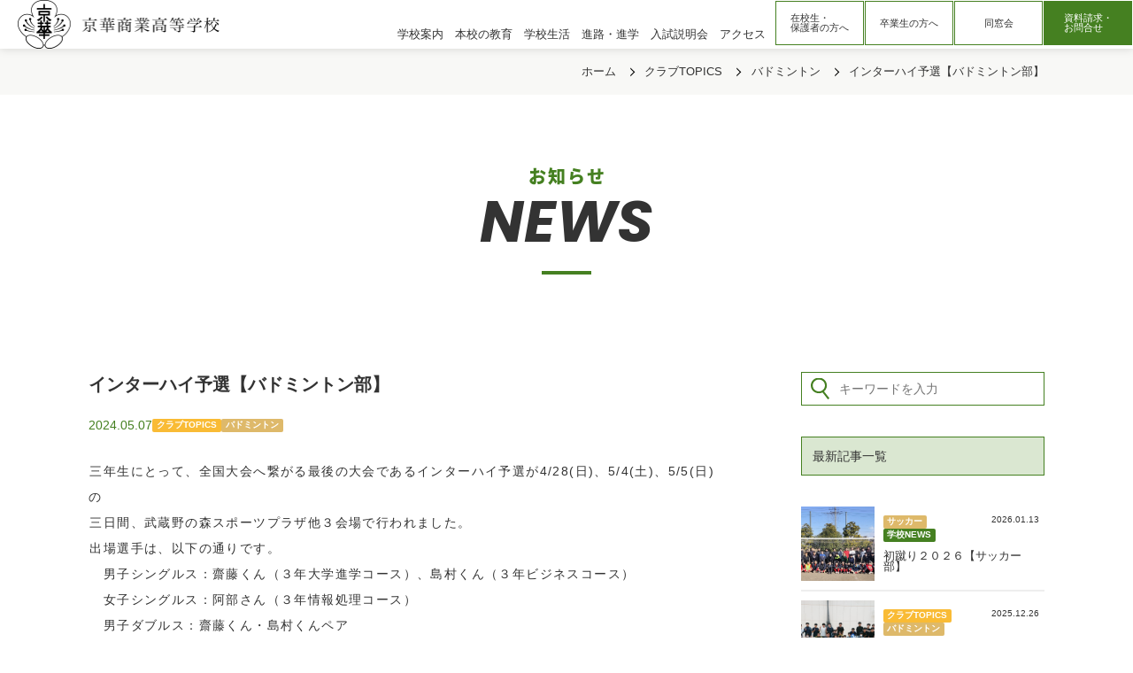

--- FILE ---
content_type: text/html; charset=UTF-8
request_url: https://www.keika-c.ed.jp/news-club/13752/
body_size: 17294
content:
<!DOCTYPE html>
<html lang="ja" class="no-js no-svg"><head>
    <meta charset="UTF-8">
    <meta name="viewport" content="width=device-width,initial-scale=1">
    <link rel="pingback" href="https://www.keika-c.ed.jp/xmlrpc.php">
    <meta name="description" content="京華商業高等学校へようこそ。このページは京華商業高等学校の公式ホームページです。ぜひご覧ください！" />
    <meta name="keywords" content="京華,京華商業,京華高校,京華商業高等学校,高校入試,私立中学,三田線,学校行事,クラブ,進学校,東京,文京区,白山,説明会,京華祭" />
    <meta property="og:url" content="https://www.keika-c.ed.jp/">
    <meta property="og:image" content="https://www.keika-c.ed.jp/wp-content/themes/keika_c/screenshot.png">
    <meta property="og:site_name" content="京華商業高等学校｜京華学園">
    <meta property="og:description" content="京華商業高等学校へようこそ。このページは京華商業高等学校の公式ホームページです。ぜひご覧ください！">

    <!-- Google Tag Manager -->
<script>(function(w,d,s,l,i){w[l]=w[l]||[];w[l].push({'gtm.start':
new Date().getTime(),event:'gtm.js'});var f=d.getElementsByTagName(s)[0],
j=d.createElement(s),dl=l!='dataLayer'?'&l='+l:'';j.async=true;j.src=
'https://www.googletagmanager.com/gtm.js?id='+i+dl;f.parentNode.insertBefore(j,f);
})(window,document,'script','dataLayer','GTM-5HKZZP9');</script>
<!-- End Google Tag Manager -->

<!--    <link rel="shortcut icon" href="https://www.keika-c.ed.jp/favicon.ico">-->
<!--  preload  -->
<!--
    <link rel="preload" href="https://www.keika-c.ed.jp/wp-content/themes/keika_c/fonts/poppins-v20-latin-700italic.woff" as="font">
    <link rel="preload" href="https://www.keika-c.ed.jp/wp-content/themes/keika_c/fonts/poppins-v20-latin-700italic.woff2" as="font">
-->
<!--
    <link rel="preload" href="https://www.keika-c.ed.jp/wp-content/themes/keika_c/fonts/noto-sans-jp-v42-latin_japanese-900.woff" as="font">
    <link rel="preload" href="https://www.keika-c.ed.jp/wp-content/themes/keika_c/fonts/noto-sans-jp-v42-latin_japanese-900.woff2" as="font">
-->
    <link rel="preload" href="https://www.keika-c.ed.jp/wp-content/themes/keika_c/css/font.css" as="css">
        <link rel="stylesheet" media="screen" type="text/css" href="https://www.keika-c.ed.jp/wp-content/themes/keika_c/css/normalize.css" />
    <link rel="stylesheet" href="https://www.keika-c.ed.jp/wp-content/themes/keika_c/css/font.css">
    <link rel="stylesheet" media="screen" type="text/css" href="https://www.keika-c.ed.jp/wp-content/themes/keika_c/style.css" />
    <link rel="stylesheet" media="screen" type="text/css" href="https://www.keika-c.ed.jp/wp-content/themes/keika_c/css/responsive.css" />
     <link rel="stylesheet" href="https://www.keika-c.ed.jp/wp-content/themes/keika_c/css/import.css">
    <meta name='robots' content='index, follow, max-image-preview:large, max-snippet:-1, max-video-preview:-1' />

	<!-- This site is optimized with the Yoast SEO plugin v22.7 - https://yoast.com/wordpress/plugins/seo/ -->
	<title>インターハイ予選【バドミントン部】 | 京華商業高等学校</title>
	<link rel="canonical" href="https://www.keika-c.ed.jp/news-club/13752/" />
	<meta property="og:locale" content="ja_JP" />
	<meta property="og:type" content="article" />
	<meta property="og:title" content="インターハイ予選【バドミントン部】 | 京華商業高等学校" />
	<meta property="og:description" content="三年生にとって、全国大会へ繋がる最後の大会であるインターハイ予選が4/28(日)、5/4(土)、5/5(日)の 三日間、武蔵野の森スポーツプラザ他３会場で行われました。 出場選手は、以下の通りです。 　男子シングルス：齋…" />
	<meta property="og:url" content="https://www.keika-c.ed.jp/news-club/13752/" />
	<meta property="og:site_name" content="京華商業高等学校" />
	<meta property="article:published_time" content="2024-05-06T23:32:50+00:00" />
	<meta property="article:modified_time" content="2024-05-06T23:35:03+00:00" />
	<meta property="og:image" content="https://www.keika-c.ed.jp/wp-content/uploads/DSC_1222-scaled.jpg" />
	<meta property="og:image:width" content="2560" />
	<meta property="og:image:height" content="1440" />
	<meta property="og:image:type" content="image/jpeg" />
	<meta name="author" content="keika_c-full" />
	<meta name="twitter:card" content="summary_large_image" />
	<meta name="twitter:label1" content="執筆者" />
	<meta name="twitter:data1" content="keika_c-full" />
	<meta name="twitter:label2" content="推定読み取り時間" />
	<meta name="twitter:data2" content="2分" />
	<script type="application/ld+json" class="yoast-schema-graph">{"@context":"https://schema.org","@graph":[{"@type":"Article","@id":"https://www.keika-c.ed.jp/news-club/13752/#article","isPartOf":{"@id":"https://www.keika-c.ed.jp/news-club/13752/"},"author":{"name":"keika_c-full","@id":"https://www.keika-c.ed.jp/#/schema/person/2606a18d5561fdda9dabc94a5d04da85"},"headline":"インターハイ予選【バドミントン部】","datePublished":"2024-05-06T23:32:50+00:00","dateModified":"2024-05-06T23:35:03+00:00","mainEntityOfPage":{"@id":"https://www.keika-c.ed.jp/news-club/13752/"},"wordCount":0,"publisher":{"@id":"https://www.keika-c.ed.jp/#organization"},"image":{"@id":"https://www.keika-c.ed.jp/news-club/13752/#primaryimage"},"thumbnailUrl":"https://www.keika-c.ed.jp/wp-content/uploads/DSC_1222-scaled.jpg","articleSection":["クラブTOPICS","バドミントン"],"inLanguage":"ja"},{"@type":"WebPage","@id":"https://www.keika-c.ed.jp/news-club/13752/","url":"https://www.keika-c.ed.jp/news-club/13752/","name":"インターハイ予選【バドミントン部】 | 京華商業高等学校","isPartOf":{"@id":"https://www.keika-c.ed.jp/#website"},"primaryImageOfPage":{"@id":"https://www.keika-c.ed.jp/news-club/13752/#primaryimage"},"image":{"@id":"https://www.keika-c.ed.jp/news-club/13752/#primaryimage"},"thumbnailUrl":"https://www.keika-c.ed.jp/wp-content/uploads/DSC_1222-scaled.jpg","datePublished":"2024-05-06T23:32:50+00:00","dateModified":"2024-05-06T23:35:03+00:00","breadcrumb":{"@id":"https://www.keika-c.ed.jp/news-club/13752/#breadcrumb"},"inLanguage":"ja","potentialAction":[{"@type":"ReadAction","target":["https://www.keika-c.ed.jp/news-club/13752/"]}]},{"@type":"ImageObject","inLanguage":"ja","@id":"https://www.keika-c.ed.jp/news-club/13752/#primaryimage","url":"https://www.keika-c.ed.jp/wp-content/uploads/DSC_1222-scaled.jpg","contentUrl":"https://www.keika-c.ed.jp/wp-content/uploads/DSC_1222-scaled.jpg","width":2560,"height":1440},{"@type":"BreadcrumbList","@id":"https://www.keika-c.ed.jp/news-club/13752/#breadcrumb","itemListElement":[{"@type":"ListItem","position":1,"name":"ホーム","item":"https://www.keika-c.ed.jp/"},{"@type":"ListItem","position":2,"name":"インターハイ予選【バドミントン部】"}]},{"@type":"WebSite","@id":"https://www.keika-c.ed.jp/#website","url":"https://www.keika-c.ed.jp/","name":"京華商業高等学校","description":"","publisher":{"@id":"https://www.keika-c.ed.jp/#organization"},"potentialAction":[{"@type":"SearchAction","target":{"@type":"EntryPoint","urlTemplate":"https://www.keika-c.ed.jp/?s={search_term_string}"},"query-input":"required name=search_term_string"}],"inLanguage":"ja"},{"@type":"Organization","@id":"https://www.keika-c.ed.jp/#organization","name":"京華商業高等学校","url":"https://www.keika-c.ed.jp/","logo":{"@type":"ImageObject","inLanguage":"ja","@id":"https://www.keika-c.ed.jp/#/schema/logo/image/","url":"https://www.keika-c.ed.jp/wp-content/uploads/screenshot.png","contentUrl":"https://www.keika-c.ed.jp/wp-content/uploads/screenshot.png","width":1401,"height":1051,"caption":"京華商業高等学校"},"image":{"@id":"https://www.keika-c.ed.jp/#/schema/logo/image/"}},{"@type":"Person","@id":"https://www.keika-c.ed.jp/#/schema/person/2606a18d5561fdda9dabc94a5d04da85","name":"keika_c-full"}]}</script>
	<!-- / Yoast SEO plugin. -->


<link rel='dns-prefetch' href='//ajax.googleapis.com' />
<script type="text/javascript">
/* <![CDATA[ */
window._wpemojiSettings = {"baseUrl":"https:\/\/s.w.org\/images\/core\/emoji\/15.0.3\/72x72\/","ext":".png","svgUrl":"https:\/\/s.w.org\/images\/core\/emoji\/15.0.3\/svg\/","svgExt":".svg","source":{"concatemoji":"https:\/\/www.keika-c.ed.jp\/wp-includes\/js\/wp-emoji-release.min.js?ver=b03a09be25fc1200151d7305cc355d9d"}};
/*! This file is auto-generated */
!function(i,n){var o,s,e;function c(e){try{var t={supportTests:e,timestamp:(new Date).valueOf()};sessionStorage.setItem(o,JSON.stringify(t))}catch(e){}}function p(e,t,n){e.clearRect(0,0,e.canvas.width,e.canvas.height),e.fillText(t,0,0);var t=new Uint32Array(e.getImageData(0,0,e.canvas.width,e.canvas.height).data),r=(e.clearRect(0,0,e.canvas.width,e.canvas.height),e.fillText(n,0,0),new Uint32Array(e.getImageData(0,0,e.canvas.width,e.canvas.height).data));return t.every(function(e,t){return e===r[t]})}function u(e,t,n){switch(t){case"flag":return n(e,"\ud83c\udff3\ufe0f\u200d\u26a7\ufe0f","\ud83c\udff3\ufe0f\u200b\u26a7\ufe0f")?!1:!n(e,"\ud83c\uddfa\ud83c\uddf3","\ud83c\uddfa\u200b\ud83c\uddf3")&&!n(e,"\ud83c\udff4\udb40\udc67\udb40\udc62\udb40\udc65\udb40\udc6e\udb40\udc67\udb40\udc7f","\ud83c\udff4\u200b\udb40\udc67\u200b\udb40\udc62\u200b\udb40\udc65\u200b\udb40\udc6e\u200b\udb40\udc67\u200b\udb40\udc7f");case"emoji":return!n(e,"\ud83d\udc26\u200d\u2b1b","\ud83d\udc26\u200b\u2b1b")}return!1}function f(e,t,n){var r="undefined"!=typeof WorkerGlobalScope&&self instanceof WorkerGlobalScope?new OffscreenCanvas(300,150):i.createElement("canvas"),a=r.getContext("2d",{willReadFrequently:!0}),o=(a.textBaseline="top",a.font="600 32px Arial",{});return e.forEach(function(e){o[e]=t(a,e,n)}),o}function t(e){var t=i.createElement("script");t.src=e,t.defer=!0,i.head.appendChild(t)}"undefined"!=typeof Promise&&(o="wpEmojiSettingsSupports",s=["flag","emoji"],n.supports={everything:!0,everythingExceptFlag:!0},e=new Promise(function(e){i.addEventListener("DOMContentLoaded",e,{once:!0})}),new Promise(function(t){var n=function(){try{var e=JSON.parse(sessionStorage.getItem(o));if("object"==typeof e&&"number"==typeof e.timestamp&&(new Date).valueOf()<e.timestamp+604800&&"object"==typeof e.supportTests)return e.supportTests}catch(e){}return null}();if(!n){if("undefined"!=typeof Worker&&"undefined"!=typeof OffscreenCanvas&&"undefined"!=typeof URL&&URL.createObjectURL&&"undefined"!=typeof Blob)try{var e="postMessage("+f.toString()+"("+[JSON.stringify(s),u.toString(),p.toString()].join(",")+"));",r=new Blob([e],{type:"text/javascript"}),a=new Worker(URL.createObjectURL(r),{name:"wpTestEmojiSupports"});return void(a.onmessage=function(e){c(n=e.data),a.terminate(),t(n)})}catch(e){}c(n=f(s,u,p))}t(n)}).then(function(e){for(var t in e)n.supports[t]=e[t],n.supports.everything=n.supports.everything&&n.supports[t],"flag"!==t&&(n.supports.everythingExceptFlag=n.supports.everythingExceptFlag&&n.supports[t]);n.supports.everythingExceptFlag=n.supports.everythingExceptFlag&&!n.supports.flag,n.DOMReady=!1,n.readyCallback=function(){n.DOMReady=!0}}).then(function(){return e}).then(function(){var e;n.supports.everything||(n.readyCallback(),(e=n.source||{}).concatemoji?t(e.concatemoji):e.wpemoji&&e.twemoji&&(t(e.twemoji),t(e.wpemoji)))}))}((window,document),window._wpemojiSettings);
/* ]]> */
</script>
<style id='wp-emoji-styles-inline-css' type='text/css'>

	img.wp-smiley, img.emoji {
		display: inline !important;
		border: none !important;
		box-shadow: none !important;
		height: 1em !important;
		width: 1em !important;
		margin: 0 0.07em !important;
		vertical-align: -0.1em !important;
		background: none !important;
		padding: 0 !important;
	}
</style>
<link rel='stylesheet' id='wp-block-library-css' href='https://www.keika-c.ed.jp/wp-includes/css/dist/block-library/style.min.css?ver=b03a09be25fc1200151d7305cc355d9d' type='text/css' media='all' />
<style id='classic-theme-styles-inline-css' type='text/css'>
/*! This file is auto-generated */
.wp-block-button__link{color:#fff;background-color:#32373c;border-radius:9999px;box-shadow:none;text-decoration:none;padding:calc(.667em + 2px) calc(1.333em + 2px);font-size:1.125em}.wp-block-file__button{background:#32373c;color:#fff;text-decoration:none}
</style>
<style id='global-styles-inline-css' type='text/css'>
body{--wp--preset--color--black: #000000;--wp--preset--color--cyan-bluish-gray: #abb8c3;--wp--preset--color--white: #ffffff;--wp--preset--color--pale-pink: #f78da7;--wp--preset--color--vivid-red: #cf2e2e;--wp--preset--color--luminous-vivid-orange: #ff6900;--wp--preset--color--luminous-vivid-amber: #fcb900;--wp--preset--color--light-green-cyan: #7bdcb5;--wp--preset--color--vivid-green-cyan: #00d084;--wp--preset--color--pale-cyan-blue: #8ed1fc;--wp--preset--color--vivid-cyan-blue: #0693e3;--wp--preset--color--vivid-purple: #9b51e0;--wp--preset--gradient--vivid-cyan-blue-to-vivid-purple: linear-gradient(135deg,rgba(6,147,227,1) 0%,rgb(155,81,224) 100%);--wp--preset--gradient--light-green-cyan-to-vivid-green-cyan: linear-gradient(135deg,rgb(122,220,180) 0%,rgb(0,208,130) 100%);--wp--preset--gradient--luminous-vivid-amber-to-luminous-vivid-orange: linear-gradient(135deg,rgba(252,185,0,1) 0%,rgba(255,105,0,1) 100%);--wp--preset--gradient--luminous-vivid-orange-to-vivid-red: linear-gradient(135deg,rgba(255,105,0,1) 0%,rgb(207,46,46) 100%);--wp--preset--gradient--very-light-gray-to-cyan-bluish-gray: linear-gradient(135deg,rgb(238,238,238) 0%,rgb(169,184,195) 100%);--wp--preset--gradient--cool-to-warm-spectrum: linear-gradient(135deg,rgb(74,234,220) 0%,rgb(151,120,209) 20%,rgb(207,42,186) 40%,rgb(238,44,130) 60%,rgb(251,105,98) 80%,rgb(254,248,76) 100%);--wp--preset--gradient--blush-light-purple: linear-gradient(135deg,rgb(255,206,236) 0%,rgb(152,150,240) 100%);--wp--preset--gradient--blush-bordeaux: linear-gradient(135deg,rgb(254,205,165) 0%,rgb(254,45,45) 50%,rgb(107,0,62) 100%);--wp--preset--gradient--luminous-dusk: linear-gradient(135deg,rgb(255,203,112) 0%,rgb(199,81,192) 50%,rgb(65,88,208) 100%);--wp--preset--gradient--pale-ocean: linear-gradient(135deg,rgb(255,245,203) 0%,rgb(182,227,212) 50%,rgb(51,167,181) 100%);--wp--preset--gradient--electric-grass: linear-gradient(135deg,rgb(202,248,128) 0%,rgb(113,206,126) 100%);--wp--preset--gradient--midnight: linear-gradient(135deg,rgb(2,3,129) 0%,rgb(40,116,252) 100%);--wp--preset--font-size--small: 13px;--wp--preset--font-size--medium: 20px;--wp--preset--font-size--large: 36px;--wp--preset--font-size--x-large: 42px;--wp--preset--spacing--20: 0.44rem;--wp--preset--spacing--30: 0.67rem;--wp--preset--spacing--40: 1rem;--wp--preset--spacing--50: 1.5rem;--wp--preset--spacing--60: 2.25rem;--wp--preset--spacing--70: 3.38rem;--wp--preset--spacing--80: 5.06rem;--wp--preset--shadow--natural: 6px 6px 9px rgba(0, 0, 0, 0.2);--wp--preset--shadow--deep: 12px 12px 50px rgba(0, 0, 0, 0.4);--wp--preset--shadow--sharp: 6px 6px 0px rgba(0, 0, 0, 0.2);--wp--preset--shadow--outlined: 6px 6px 0px -3px rgba(255, 255, 255, 1), 6px 6px rgba(0, 0, 0, 1);--wp--preset--shadow--crisp: 6px 6px 0px rgba(0, 0, 0, 1);}:where(.is-layout-flex){gap: 0.5em;}:where(.is-layout-grid){gap: 0.5em;}body .is-layout-flex{display: flex;}body .is-layout-flex{flex-wrap: wrap;align-items: center;}body .is-layout-flex > *{margin: 0;}body .is-layout-grid{display: grid;}body .is-layout-grid > *{margin: 0;}:where(.wp-block-columns.is-layout-flex){gap: 2em;}:where(.wp-block-columns.is-layout-grid){gap: 2em;}:where(.wp-block-post-template.is-layout-flex){gap: 1.25em;}:where(.wp-block-post-template.is-layout-grid){gap: 1.25em;}.has-black-color{color: var(--wp--preset--color--black) !important;}.has-cyan-bluish-gray-color{color: var(--wp--preset--color--cyan-bluish-gray) !important;}.has-white-color{color: var(--wp--preset--color--white) !important;}.has-pale-pink-color{color: var(--wp--preset--color--pale-pink) !important;}.has-vivid-red-color{color: var(--wp--preset--color--vivid-red) !important;}.has-luminous-vivid-orange-color{color: var(--wp--preset--color--luminous-vivid-orange) !important;}.has-luminous-vivid-amber-color{color: var(--wp--preset--color--luminous-vivid-amber) !important;}.has-light-green-cyan-color{color: var(--wp--preset--color--light-green-cyan) !important;}.has-vivid-green-cyan-color{color: var(--wp--preset--color--vivid-green-cyan) !important;}.has-pale-cyan-blue-color{color: var(--wp--preset--color--pale-cyan-blue) !important;}.has-vivid-cyan-blue-color{color: var(--wp--preset--color--vivid-cyan-blue) !important;}.has-vivid-purple-color{color: var(--wp--preset--color--vivid-purple) !important;}.has-black-background-color{background-color: var(--wp--preset--color--black) !important;}.has-cyan-bluish-gray-background-color{background-color: var(--wp--preset--color--cyan-bluish-gray) !important;}.has-white-background-color{background-color: var(--wp--preset--color--white) !important;}.has-pale-pink-background-color{background-color: var(--wp--preset--color--pale-pink) !important;}.has-vivid-red-background-color{background-color: var(--wp--preset--color--vivid-red) !important;}.has-luminous-vivid-orange-background-color{background-color: var(--wp--preset--color--luminous-vivid-orange) !important;}.has-luminous-vivid-amber-background-color{background-color: var(--wp--preset--color--luminous-vivid-amber) !important;}.has-light-green-cyan-background-color{background-color: var(--wp--preset--color--light-green-cyan) !important;}.has-vivid-green-cyan-background-color{background-color: var(--wp--preset--color--vivid-green-cyan) !important;}.has-pale-cyan-blue-background-color{background-color: var(--wp--preset--color--pale-cyan-blue) !important;}.has-vivid-cyan-blue-background-color{background-color: var(--wp--preset--color--vivid-cyan-blue) !important;}.has-vivid-purple-background-color{background-color: var(--wp--preset--color--vivid-purple) !important;}.has-black-border-color{border-color: var(--wp--preset--color--black) !important;}.has-cyan-bluish-gray-border-color{border-color: var(--wp--preset--color--cyan-bluish-gray) !important;}.has-white-border-color{border-color: var(--wp--preset--color--white) !important;}.has-pale-pink-border-color{border-color: var(--wp--preset--color--pale-pink) !important;}.has-vivid-red-border-color{border-color: var(--wp--preset--color--vivid-red) !important;}.has-luminous-vivid-orange-border-color{border-color: var(--wp--preset--color--luminous-vivid-orange) !important;}.has-luminous-vivid-amber-border-color{border-color: var(--wp--preset--color--luminous-vivid-amber) !important;}.has-light-green-cyan-border-color{border-color: var(--wp--preset--color--light-green-cyan) !important;}.has-vivid-green-cyan-border-color{border-color: var(--wp--preset--color--vivid-green-cyan) !important;}.has-pale-cyan-blue-border-color{border-color: var(--wp--preset--color--pale-cyan-blue) !important;}.has-vivid-cyan-blue-border-color{border-color: var(--wp--preset--color--vivid-cyan-blue) !important;}.has-vivid-purple-border-color{border-color: var(--wp--preset--color--vivid-purple) !important;}.has-vivid-cyan-blue-to-vivid-purple-gradient-background{background: var(--wp--preset--gradient--vivid-cyan-blue-to-vivid-purple) !important;}.has-light-green-cyan-to-vivid-green-cyan-gradient-background{background: var(--wp--preset--gradient--light-green-cyan-to-vivid-green-cyan) !important;}.has-luminous-vivid-amber-to-luminous-vivid-orange-gradient-background{background: var(--wp--preset--gradient--luminous-vivid-amber-to-luminous-vivid-orange) !important;}.has-luminous-vivid-orange-to-vivid-red-gradient-background{background: var(--wp--preset--gradient--luminous-vivid-orange-to-vivid-red) !important;}.has-very-light-gray-to-cyan-bluish-gray-gradient-background{background: var(--wp--preset--gradient--very-light-gray-to-cyan-bluish-gray) !important;}.has-cool-to-warm-spectrum-gradient-background{background: var(--wp--preset--gradient--cool-to-warm-spectrum) !important;}.has-blush-light-purple-gradient-background{background: var(--wp--preset--gradient--blush-light-purple) !important;}.has-blush-bordeaux-gradient-background{background: var(--wp--preset--gradient--blush-bordeaux) !important;}.has-luminous-dusk-gradient-background{background: var(--wp--preset--gradient--luminous-dusk) !important;}.has-pale-ocean-gradient-background{background: var(--wp--preset--gradient--pale-ocean) !important;}.has-electric-grass-gradient-background{background: var(--wp--preset--gradient--electric-grass) !important;}.has-midnight-gradient-background{background: var(--wp--preset--gradient--midnight) !important;}.has-small-font-size{font-size: var(--wp--preset--font-size--small) !important;}.has-medium-font-size{font-size: var(--wp--preset--font-size--medium) !important;}.has-large-font-size{font-size: var(--wp--preset--font-size--large) !important;}.has-x-large-font-size{font-size: var(--wp--preset--font-size--x-large) !important;}
.wp-block-navigation a:where(:not(.wp-element-button)){color: inherit;}
:where(.wp-block-post-template.is-layout-flex){gap: 1.25em;}:where(.wp-block-post-template.is-layout-grid){gap: 1.25em;}
:where(.wp-block-columns.is-layout-flex){gap: 2em;}:where(.wp-block-columns.is-layout-grid){gap: 2em;}
.wp-block-pullquote{font-size: 1.5em;line-height: 1.6;}
</style>
<link rel='stylesheet' id='h5ap-public-css' href='https://www.keika-c.ed.jp/wp-content/plugins/html5-audio-player/assets/css/style.css?ver=1769146660' type='text/css' media='all' />
<link rel='stylesheet' id='wp-members-css' href='https://www.keika-c.ed.jp/wp-content/plugins/wp-members/assets/css/forms/generic-no-float.min.css?ver=3.4.9.5' type='text/css' media='all' />
<link rel='stylesheet' id='dflip-style-css' href='https://www.keika-c.ed.jp/wp-content/plugins/3d-flipbook-dflip-lite/assets/css/dflip.min.css?ver=2.2.32' type='text/css' media='all' />
<script type="text/javascript" src="https://ajax.googleapis.com/ajax/libs/jquery/3.6.0/jquery.min.js?ver=3.6.0" id="jquery-js"></script>
<link rel="https://api.w.org/" href="https://www.keika-c.ed.jp/wp-json/" /><link rel="alternate" type="application/json" href="https://www.keika-c.ed.jp/wp-json/wp/v2/posts/13752" /><link rel='shortlink' href='https://www.keika-c.ed.jp/?p=13752' />
<link rel="alternate" type="application/json+oembed" href="https://www.keika-c.ed.jp/wp-json/oembed/1.0/embed?url=https%3A%2F%2Fwww.keika-c.ed.jp%2Fnews-club%2F13752%2F" />
<link rel="alternate" type="text/xml+oembed" href="https://www.keika-c.ed.jp/wp-json/oembed/1.0/embed?url=https%3A%2F%2Fwww.keika-c.ed.jp%2Fnews-club%2F13752%2F&#038;format=xml" />
            <style>
                .mejs-container:has(.plyr){height: auto; background: transparent} .mejs-container:has(.plyr) .mejs-controls {display: none}
                .h5ap_all {
                    --shadow-color: 197deg 32% 65%;
                    border-radius: 6px;
                    box-shadow: 0px 0px 9.6px hsl(var(--shadow-color)/.36),0 1.7px 1.9px 0px hsl(var(--shadow-color)/.36),0 4.3px 1.8px -1.7px hsl(var(--shadow-color)/.36),-0.1px 10.6px 11.9px -2.5px hsl(var(--shadow-color)/.36);
                    margin: 16px auto;
                }
            </style>
                    <script>
                function h5vpLoader({id, source, type}){
                    const element = document.getElementById(id);
                    if(!element){
                        if(type === 'script'){
                            const script = document.createElement('script');
                            script.src = `https://www.keika-c.ed.jp/wp-content/plugins/html5-audio-player/${source}`;
                            document.getElementsByTagName("head")[0].appendChild(script);
                        }
                        if(type === 'css'){
                            const link = document.createElement('link');
                            link.href = `https://www.keika-c.ed.jp/wp-content/plugins/html5-audio-player/${source}`;
                            link.rel = 'stylesheet';
                            document.getElementsByTagName("head")[0].appendChild(link);
                        }
                    }
                }

                function loadHVPAssets(){
                    const assets = [
                        {id: 'h5ap-public-css', source: 'assets/css/style.css', type: 'css'},
                        {id: 'bplugins-plyrio-css', source: 'assets/css/player.min.css', type: 'css'},
                        {id: 'bplugins-plyrio-js', source: 'js/player.js', type: 'script'},
                        {id: 'h5ap-player-js', source: 'dist/player.js', type: 'script'},
                    ];

                    if(typeof hpublic === 'undefined'){
                        const script = document.createElement('script');
                        script.innerText = `var hpublic = {siteUrl: 'https://www.keika-c.ed.jp', userId: 0}`;
                        document.getElementsByTagName("head")[0].appendChild(script);
                    }
                    assets.map(item => h5vpLoader(item));
                }
                document.addEventListener('DOMContentLoaded', function(){
                    const isPlayer = document.querySelector(".h5ap_player");
                    if(isPlayer){
                        loadHVPAssets();
                    }
                })
            </script>
        		<style>
			span.h5ap_single_button {
				background: #000;
				width: 50px;
				height: 50px;
				border-radius: 50px;
			}
			span#h5ap_single_button span svg {
				fill: #ffffff !important;
				cursor: pointer;
			}
			span.h5ap_single_button span svg {
				height: 25px;
				width: 25px;
			}
			#skin_default .plyr__control,#skin_default .plyr__time{color: #4f5b5f}
			#skin_default .plyr__control:hover{background: #1aafff;color: #f5f5f5}
			#skin_default .plyr__controls {background: #f5f5f5}
			#skin_default .plyr__controls__item input {color: #1aafff}
			.plyr {--plyr-color-main: #4f5b5f}
			/* Custom Css */
						</style>
		<style type="text/css">.heading{width:10sec;}</style><link rel="icon" href="https://www.keika-c.ed.jp/wp-content/uploads/2022/07/cropped-c_favicon-32x32.png" sizes="32x32" />
<link rel="icon" href="https://www.keika-c.ed.jp/wp-content/uploads/2022/07/cropped-c_favicon-192x192.png" sizes="192x192" />
<link rel="apple-touch-icon" href="https://www.keika-c.ed.jp/wp-content/uploads/2022/07/cropped-c_favicon-180x180.png" />
<meta name="msapplication-TileImage" content="https://www.keika-c.ed.jp/wp-content/uploads/2022/07/cropped-c_favicon-270x270.png" />
  </head>
  <body class="post-template-default single single-post postid-13752 single-format-standard">
    <!-- Google Tag Manager (noscript) -->
<noscript><iframe src="https://www.googletagmanager.com/ns.html?id=GTM-5HKZZP9"
height="0" width="0" style="display:none;visibility:hidden"></iframe></noscript>
<!-- End Google Tag Manager (noscript) -->
        <div id="hum-btn">
      <button><span class="screen-reader-text">MenuButton</span></button>
    </div>
    <div id="l-nav">
      <div class="l-nav__inner">
        <ul class="l-nav_link">
          <li class="dot_under">
            <a href="https://www.keika-c.ed.jp"><span class="serif">トップページ</span><span class="popp">Home</span></a></li>
          <li class="dot_under">
            <p class="nav-parent"><span class="serif">学校案内</span><span class="popp">About</span></p>
            <ul class="nav-child">
              <li><a href="https://www.keika-c.ed.jp/news">お知らせ</a></li>
              <li><a href="https://www.keika-c.ed.jp/philosophy#greeting">校長メッセージ</a></li>
              <li><a href="https://www.keika-c.ed.jp/philosophy#philosophy">教育理念</a></li>
              <li><a href="https://www.keika-c.ed.jp/advantage">京華商業の7つ強み</a></li>
              <li><a href="https://www.keika-c.ed.jp/school_song">校歌・校章</a></li>
              <li><a href="https://www.keika-c.ed.jp/history">本校の沿革</a></li>
              <li><a href="https://www.keika-c.ed.jp/facility">校舎・設備・環境</a></li>
              <li><a href="https://www.keika-c.ed.jp/movie">学校紹介動画</a></li>
            </ul>
          </li>
          <li class="dot_under">
            <p class="nav-parent"><span class="serif">本校の教育</span><span class="popp">Education</span></p>
            <ul class="nav-child">
              <li><a href="https://www.keika-c.ed.jp/education">本校の教育トップ</a></li>
              <li><a href="https://www.keika-c.ed.jp/education/college">大学進学コース</a></li>
              <li><a href="https://www.keika-c.ed.jp/education/information">情報処理コース</a></li>
              <li><a href="https://www.keika-c.ed.jp/education/business">ビジネスコース</a></li>
            </ul>
          </li>
          <li class="dot_under">
            <p class="nav-parent"><span class="serif">学校生活</span><span class="popp">School Life</span></p>
            <ul class="nav-child">
              <li><a href="https://www.keika-c.ed.jp/club">クラブ活動</a></li>
              <li><a href="https://www.keika-c.ed.jp/event">行事</a></li>
              <li><a href="https://www.keika-c.ed.jp/daily_life">生活</a></li>
              <li><a href="https://www.keika-c.ed.jp/uniform">制服紹介</a></li>
            </ul>
          </li>
          <li class="dot_under">
            <p class="nav-parent"><span class="serif">進路・進学</span><span class="popp">College &amp; University</span></p>
            <ul class="nav-child">
              <li><a href="https://www.keika-c.ed.jp/career">進路・進学トップ</a></li>
              <li><a href="https://www.keika-c.ed.jp/career/message">卒業生・教員メッセージ</a></li>
            </ul>
          </li>
          <li class="dot_under">
            <p class="nav-parent"><span class="serif">入試・説明会</span><span class="popp">Exam&amp;Briefing</span></p>
            <ul class="nav-child">
              <li><a href="https://www.keika-c.ed.jp/admission">入試・説明会トップ</a></li>
              <li><a href="https://www.keika-c.ed.jp/admission">入試説明会日程</a></li>
              <li><a href="https://www.keika-c.ed.jp/admission/tuition">学費・諸経費</a></li>
              <li><a href="https://www.keika-c.ed.jp/admission/faq">Q&amp;A</a></li>
              <li><a href="https://www.keika-c.ed.jp/wp-content/themes/keika_c/images/admission/pdf/r7-past.pdf" target="_blank">過去の入試結果</a></li>
              <li><a href="https://www.keika-c.ed.jp/admission#download">過去問ダウンロード</a></li>
              <li><a href="https://www.keika-c.ed.jp/requirements">募集要項</a></li>
              <li><a href="https://www.keika-c.ed.jp/admission/transfer">転編入試</a></li>
              <li><a href="https://www.keika-c.ed.jp/admission/pamphlet">WEBパンフレット</a></li>
            </ul>
          </li>
        </ul>

                  <div class="l-nav_inquiry arrow-btn pnk fl">
           <a href="https://www.keika-c.ed.jp/contact">お問合せ・資料請求</a>
          </div>
        
        <div class="l-nav_other fl">
          <a href="https://www.keika-c.ed.jp/graduate">卒業生の方へ</a>
          <a href="https://www.keika-c.ed.jp/graduate-association" target="_blank">同窓会</a>
          <a href="https://www.keika-c.ed.jp/access">交通アクセス</a>
          <a href="https://www.keika-c.ed.jp/parent">在校生・保護者専用ページ</a>
          <a href="https://www.keika-c.ed.jp/site_policy">サイトポリシー</a>
          <a href="https://www.keika.ac.jp/advertisement/" target="_blank">教職員募集について</a>
<!--          <a href="https://www.keika-c.ed.jp/sitemap">サイトマップ</a>-->
        </div>

      </div><!--end/inner-->
    </div>
    <div class="l-nav__back"></div>
    <div id="container">
      <header id="under">
                <div class="header_inner fl">
          <h1>
            <a href="https://www.keika-c.ed.jp"><img src="https://www.keika-c.ed.jp/wp-content/themes/keika_c/images/h-logo.png" alt="京華商業高等学校"></a>
          </h1>
          <nav class="fl">
            <ul class="head-link fl">
              <li class="js-pdn">
                <p><span>学校案内</span></p>
                <div class="js-pdn__in">
                  <div class="inner">
                    <p class="title dot_under fl">
                      <span class="jp">学校案内</span>
                      <span class="en popp">About</span>
                    </p>
                    <ul class="child-link fl">
                      <li><a href="https://www.keika-c.ed.jp/news"><span>お知らせ</span></a></li>
                      <li><a href="https://www.keika-c.ed.jp/philosophy#greeting"><span>校長メッセージ</span></a></li>
                      <li><a href="https://www.keika-c.ed.jp/philosophy#philosophy"><span>教育理念</span></a></li>
                      <li><a href="https://www.keika-c.ed.jp/advantage"><span>京華商業の7つの強み</span></a></li>
                      <li><a href="https://www.keika-c.ed.jp/school_song"><span>校歌・校章</span></a></li>
                      <li><a href="https://www.keika-c.ed.jp/history"><span>本校の沿革</span></a></li>
                      <li><a href="https://www.keika-c.ed.jp/facility"><span>校舎・設備・施設</span></a></li>
                      <li><a href="https://www.keika-c.ed.jp/movie"><span>学校紹介動画</span></a></li>
                    </ul>
                  </div>
                </div>
              </li>

              <li class="js-pdn">
                <p><span>本校の教育</span></p>
                <div class="js-pdn__in">
                  <div class="inner">
                    <p class="title dot_under fl">
                      <a href="https://www.keika-c.ed.jp/education" class="jp"><span>本校の教育</span></a>
                      <span class="en popp">Education</span>
                    </p>
                    <ul class="child-link fl">
                      <li><a href="https://www.keika-c.ed.jp/education/college"><span>大学進学コース</span></a></li>
                      <li><a href="https://www.keika-c.ed.jp/education/information"><span>情報処理コース</span></a></li>
                      <li><a href="https://www.keika-c.ed.jp/education/business"><span>ビジネスコース</span></a></li>
                    </ul>
                  </div>
                </div>
              </li>

              <li class="js-pdn">
                <p><span>学校生活</span></p>
                <div class="js-pdn__in">
                  <div class="inner">
                    <p class="title dot_under fl">
                      <span class="jp">学校生活</span>
                      <span class="en popp">School Life</span>
                    </p>
                    <ul class="child-link fl">
                      <li><a href="https://www.keika-c.ed.jp/club"><span>クラブ活動</span></a></li>
                      <li><a href="https://www.keika-c.ed.jp/event"><span>行事</span></a></li>
                      <li><a href="https://www.keika-c.ed.jp/daily_life"><span>生活</span></a></li>
                      <li><a href="https://www.keika-c.ed.jp/uniform"><span>制服紹介</span></a></li>
                    </ul>
                  </div>
                </div>
              </li>

              <li class="js-pdn">
                <p><span>進路・進学</span></p>
                <div class="js-pdn__in">
                  <div class="inner">
                    <p class="title dot_under fl">
                      <a href="https://www.keika-c.ed.jp/career" class="jp"><span>進路・進学</span></a>
                      <span class="en popp">College&amp;University</span>
                    </p>
                    <ul class="child-link fl">
                      <li><a href="https://www.keika-c.ed.jp/career"><span>進路実績</span></a></li>
                      <li><a href="https://www.keika-c.ed.jp/career/message"><span>卒業生・教員メッセージ</span></a></li>
                    </ul>
                  </div>
                </div>
              </li>

              <li class="js-pdn">
                <p><span>入試説明会</span></p>
                <div class="js-pdn__in">
                  <div class="inner">
                    <p class="title dot_under fl">
                      <a href="https://www.keika-c.ed.jp/admission" class="jp"><span>入試・説明会</span></a>
                      <span class="en popp">Exam&amp;Briefing</span>
                    </p>
                    <ul class="child-link fl">

                      <li><a href="https://www.keika-c.ed.jp/admission"><span>入試説明会日程</span></a></li>
                      <li><a href="https://www.keika-c.ed.jp/requirements"><span>募集要項</span></a></li>

                      <li><a href="https://www.keika-c.ed.jp/admission/tuition"><span>学費・諸経費</span></a></li>
                      <li><a href="https://www.keika-c.ed.jp/admission/faq"><span>Q&amp;A</span></a></li>
                      <li><a href="https://www.keika-c.ed.jp/wp-content/themes/keika_c/images/admission/pdf/r7-past.pdf" target="_blank"><span>過去の入試結果</span></a></li>
                      <li><a href="https://www.keika-c.ed.jp/admission#download"><span>過去問ダウンロード</span></a></li>
                      <li><a href="https://www.keika-c.ed.jp/admission/transfer"><span>転編入試</span></a></li>
                      <li><a href="https://www.keika-c.ed.jp/admission/pamphlet"><span>WEBパンフレット</span></a></li>
                    </ul>
                  </div>
                </div>
              </li>
              <li><a href="https://www.keika-c.ed.jp/access"><span>アクセス</span></a></li>
            </ul>

                          <div class="head-btn fl">
                <a href="https://www.keika-c.ed.jp/parent">在校生・<br>保護者の方へ</a>
                <a href="https://www.keika-c.ed.jp/graduate">卒業生の方へ</a>
                <a href="https://www.keika-c.ed.jp/graduate-association" target="_blank">同窓会</a>
                <a href="https://www.keika-c.ed.jp/contact" class="inquiry">資料請求・<br>お問合せ</a>
              </div>
                        

          </nav>
        </div>
              </header>
      <main class="page-under">

<div id="key" class="other-key ">
  <!--パンクズ-->
<div class="breadcrumbs" typeof="BreadcrumbList"　vocab="https://schema.org/">
  <div class="bdcbs_box sec-inner fl">
    <!-- Breadcrumb NavXT 7.2.0 -->
<span property="itemListElement" typeof="ListItem"><a property="item" typeof="WebPage" title="Go to 京華商業高等学校." href="https://www.keika-c.ed.jp" class="home" ><span property="name">ホーム</span></a><meta property="position" content="1"></span><span property="itemListElement" typeof="ListItem"><a property="item" typeof="WebPage" title="Go to the クラブTOPICS カテゴリー archives." href="https://www.keika-c.ed.jp/category/news-club/" class="taxonomy category" ><span property="name">クラブTOPICS</span></a><meta property="position" content="2"></span><span property="itemListElement" typeof="ListItem"><a property="item" typeof="WebPage" title="Go to the バドミントン カテゴリー archives." href="https://www.keika-c.ed.jp/category/news-club/news-club_badminton/" class="taxonomy category" ><span property="name">バドミントン</span></a><meta property="position" content="3"></span><span property="itemListElement" typeof="ListItem"><span property="name" class="post post-post current-item">インターハイ予選【バドミントン部】</span><meta property="url" content="https://www.keika-c.ed.jp/news-club/13752/"><meta property="position" content="4"></span>  </div>
</div>
    <!--end/パンクズ-->
  <div class="page-header fl_c">
    <div class="page-top_title fl_c">

      <h2 class="noto jp">
                お知らせ
              </h2>
      <p class="popp en">NEWS</p>
    </div>
  </div>
</div>
<div id="content" class="contents-page contents-single">

  <section class="single_wrap clm_wrap fl sec-inner">

     <div class="l-main">

       <div class="post-single_wrap">
                  <div class="post-single_head">
           <h2 class="post-title">インターハイ予選【バドミントン部】</h2>
           <div class="data fl">
             <p class="date">2024.05.07</p>
             <p class="tag fl">
               <span class="news-club">クラブTOPICS</span><span class="news-club_badminton">バドミントン</span>                                           </p>
           </div>
         </div>
         <div class="post-single_body">
           
<p>三年生にとって、全国大会へ繋がる最後の大会であるインターハイ予選が4/28(日)、5/4(土)、5/5(日)の</p>



<p>三日間、武蔵野の森スポーツプラザ他３会場で行われました。</p>



<p>出場選手は、以下の通りです。</p>



<p>　男子シングルス：齋藤くん（３年大学進学コース）、島村くん（３年ビジネスコース）</p>



<p>　女子シングルス：阿部さん（３年情報処理コース）</p>



<p>　男子ダブルス：齋藤くん・島村くんペア</p>



<p>　女子ダブルス：近藤さん（３年情報処理コース）・阿部さんペア</p>



<p>上記の選手以外にも当日の練習相手や審判を行ってくれたサポートメンバーも活躍しました。</p>



<p>結果は残念ながら予選敗退となってしまいましたが、それぞれの選手が自身の持ち味を存分に発揮できた大会でした。</p>



<p>引き続き、バドミントン部員への応援、宜しくお願い致します！</p>



<p></p>



<p>【武蔵野の森スポーツプラザ】</p>



<figure class="wp-block-image size-large"><img fetchpriority="high" decoding="async" width="1024" height="576" src="https://www.keika-c.ed.jp/wp-content/uploads/DSC_1221-1024x576.jpg" alt="" class="wp-image-13760" srcset="https://www.keika-c.ed.jp/wp-content/uploads/DSC_1221-1024x576.jpg 1024w, https://www.keika-c.ed.jp/wp-content/uploads/DSC_1221-300x169.jpg 300w, https://www.keika-c.ed.jp/wp-content/uploads/DSC_1221-768x432.jpg 768w, https://www.keika-c.ed.jp/wp-content/uploads/DSC_1221-1536x864.jpg 1536w, https://www.keika-c.ed.jp/wp-content/uploads/DSC_1221-2048x1152.jpg 2048w" sizes="(max-width: 1024px) 100vw, 1024px" /></figure>



<p></p>



<p>【試合風景】</p>



<figure class="wp-block-image size-large"><img decoding="async" width="1024" height="576" src="https://www.keika-c.ed.jp/wp-content/uploads/DSC_1222-1024x576.jpg" alt="" class="wp-image-13761" srcset="https://www.keika-c.ed.jp/wp-content/uploads/DSC_1222-1024x576.jpg 1024w, https://www.keika-c.ed.jp/wp-content/uploads/DSC_1222-300x169.jpg 300w, https://www.keika-c.ed.jp/wp-content/uploads/DSC_1222-768x432.jpg 768w, https://www.keika-c.ed.jp/wp-content/uploads/DSC_1222-1536x864.jpg 1536w, https://www.keika-c.ed.jp/wp-content/uploads/DSC_1222-2048x1152.jpg 2048w" sizes="(max-width: 1024px) 100vw, 1024px" /></figure>



<p></p>



<p>【試合終了後の選手たち（顧問も混ざってます(^_^)）</p>



<figure class="wp-block-image size-large"><img decoding="async" width="1024" height="768" src="https://www.keika-c.ed.jp/wp-content/uploads/DSC_1224-1024x768.jpg" alt="" class="wp-image-13762" srcset="https://www.keika-c.ed.jp/wp-content/uploads/DSC_1224-1024x768.jpg 1024w, https://www.keika-c.ed.jp/wp-content/uploads/DSC_1224-300x225.jpg 300w, https://www.keika-c.ed.jp/wp-content/uploads/DSC_1224-768x576.jpg 768w, https://www.keika-c.ed.jp/wp-content/uploads/DSC_1224-1536x1152.jpg 1536w, https://www.keika-c.ed.jp/wp-content/uploads/DSC_1224-2048x1536.jpg 2048w" sizes="(max-width: 1024px) 100vw, 1024px" /></figure>
         </div>
                </div>

       <div class="single-pager fl">

         <a class="prev" href="https://www.keika-c.ed.jp/news-school/13694/" rel="prev"><span>前の記事へ</span></a>
         <a href="        https://www.keika-c.ed.jp/news        " class="nav-top"><span>一覧へ戻る</span></a>

         <a class="next" href="https://www.keika-c.ed.jp/news-school/13480/" rel="next"><span>次の記事へ</span></a>




         <!-- <a class="prev" href="https://www.keika-c.ed.jp/news-school/13525/" rel="prev"><span>前の記事へ</span></a>         <a href="        https://www.keika-c.ed.jp/news        " class="nav-top"><span>一覧へ戻る</span></a>
         <a class="next" href="https://www.keika-c.ed.jp/news-club/14463/" rel="next"><span>次の記事へ</span></a> -->
       </div>
    </div><!--endmain-->
    <div class="l-side">
      

<!--sidebar-->
<aside class="search">
  <div class="search_wrap">
    
<form id="searchform" action="https://www.keika-c.ed.jp" method="get">
  <button type="submit" id="s-btn-area"><div id="s-btn"><img src="https://www.keika-c.ed.jp/wp-content/themes/keika_c/images/icn_search.svg" alt=""></div></button>
  <input id="s-box" name="s" type="text" placeholder="キーワードを入力"/>
</form>  </div>
</aside>
<aside class="post">
  <h3><span>最新記事一覧</span></h3>
  <div class="side-post_list">
  <article class="fl">
    <a href="https://www.keika-c.ed.jp/news-school/22505/" class="cvr"></a>
    <div class="side_thumb">
      <figure>       <img width="2560" height="1456" src="https://www.keika-c.ed.jp/wp-content/uploads/2026/01/IMG20260111132020-scaled.jpg" class="attachment-post-thumbnail size-post-thumbnail wp-post-image" alt="" decoding="async" loading="lazy" srcset="https://www.keika-c.ed.jp/wp-content/uploads/2026/01/IMG20260111132020-scaled.jpg 2560w, https://www.keika-c.ed.jp/wp-content/uploads/2026/01/IMG20260111132020-300x171.jpg 300w, https://www.keika-c.ed.jp/wp-content/uploads/2026/01/IMG20260111132020-1024x582.jpg 1024w, https://www.keika-c.ed.jp/wp-content/uploads/2026/01/IMG20260111132020-768x437.jpg 768w, https://www.keika-c.ed.jp/wp-content/uploads/2026/01/IMG20260111132020-1536x873.jpg 1536w, https://www.keika-c.ed.jp/wp-content/uploads/2026/01/IMG20260111132020-2048x1165.jpg 2048w" sizes="(max-width: 2560px) 100vw, 2560px" />       </figure>
    </div>
    <div class="side-post_data">
      <div class="data">
        <p class="fl tag">
        <span class="news-club_soccer">サッカー</span><span class="news-school">学校NEWS</span>      </p>
        <p class="date">2026.01.13</p>
      </div>
      <h4>初蹴り２０２６【サッカー部】</h4>    </div>
  </article>
  <article class="fl">
    <a href="https://www.keika-c.ed.jp/news-club/22447/" class="cvr"></a>
    <div class="side_thumb">
      <figure>       <img width="2560" height="1440" src="https://www.keika-c.ed.jp/wp-content/uploads/2025/12/DSC_0854-scaled.jpg" class="attachment-post-thumbnail size-post-thumbnail wp-post-image" alt="" decoding="async" loading="lazy" srcset="https://www.keika-c.ed.jp/wp-content/uploads/2025/12/DSC_0854-scaled.jpg 2560w, https://www.keika-c.ed.jp/wp-content/uploads/2025/12/DSC_0854-300x169.jpg 300w, https://www.keika-c.ed.jp/wp-content/uploads/2025/12/DSC_0854-1024x576.jpg 1024w, https://www.keika-c.ed.jp/wp-content/uploads/2025/12/DSC_0854-768x432.jpg 768w, https://www.keika-c.ed.jp/wp-content/uploads/2025/12/DSC_0854-1536x864.jpg 1536w, https://www.keika-c.ed.jp/wp-content/uploads/2025/12/DSC_0854-2048x1152.jpg 2048w" sizes="(max-width: 2560px) 100vw, 2560px" />       </figure>
    </div>
    <div class="side-post_data">
      <div class="data">
        <p class="fl tag">
        <span class="news-club">クラブTOPICS</span><span class="news-club_badminton">バドミントン</span>      </p>
        <p class="date">2025.12.26</p>
      </div>
      <h4>学園３校 X’masイベント開催！【バドミントン部】</h4>    </div>
  </article>
  <article class="fl">
    <a href="https://www.keika-c.ed.jp/news-school/22184/" class="cvr"></a>
    <div class="side_thumb">
      <figure>       <img width="1527" height="1134" src="https://www.keika-c.ed.jp/wp-content/uploads/2025/12/DSC_0003-1-scaled-e1766405793946.jpg" class="attachment-post-thumbnail size-post-thumbnail wp-post-image" alt="" decoding="async" loading="lazy" srcset="https://www.keika-c.ed.jp/wp-content/uploads/2025/12/DSC_0003-1-scaled-e1766405793946.jpg 1527w, https://www.keika-c.ed.jp/wp-content/uploads/2025/12/DSC_0003-1-scaled-e1766405793946-300x223.jpg 300w, https://www.keika-c.ed.jp/wp-content/uploads/2025/12/DSC_0003-1-scaled-e1766405793946-1024x760.jpg 1024w, https://www.keika-c.ed.jp/wp-content/uploads/2025/12/DSC_0003-1-scaled-e1766405793946-768x570.jpg 768w" sizes="(max-width: 1527px) 100vw, 1527px" />       </figure>
    </div>
    <div class="side-post_data">
      <div class="data">
        <p class="fl tag">
        <span class="news-club_pc">パソコン</span><span class="news-school">学校NEWS</span><span class="news-club_abacus">珠算電卓</span><span class="news-club_book_keeping">簿記</span>      </p>
        <p class="date">2025.12.22</p>
      </div>
      <h4>第６回クリスマスカップ実施【パソコン部・簿記部・珠算電卓部】</h4>    </div>
  </article>
  <article class="fl">
    <a href="https://www.keika-c.ed.jp/news-school/22142/" class="cvr"></a>
    <div class="side_thumb">
      <figure>       <img width="193" height="98" src="https://www.keika-c.ed.jp/wp-content/uploads/image-1.png" class="attachment-post-thumbnail size-post-thumbnail wp-post-image" alt="" decoding="async" loading="lazy" />       </figure>
    </div>
    <div class="side-post_data">
      <div class="data">
        <p class="fl tag">
        <span class="news-school">学校NEWS</span>      </p>
        <p class="date">2025.12.20</p>
      </div>
      <h4>Kei-Sho Chronicle- December 2025【End of Term-2】</h4>    </div>
  </article>
  <article class="fl">
    <a href="https://www.keika-c.ed.jp/news-club/22098/" class="cvr"></a>
    <div class="side_thumb">
      <figure>       <img width="1477" height="1108" src="https://www.keika-c.ed.jp/wp-content/uploads/2025/12/1765872553837.jpg" class="attachment-post-thumbnail size-post-thumbnail wp-post-image" alt="" decoding="async" loading="lazy" srcset="https://www.keika-c.ed.jp/wp-content/uploads/2025/12/1765872553837.jpg 1477w, https://www.keika-c.ed.jp/wp-content/uploads/2025/12/1765872553837-300x225.jpg 300w, https://www.keika-c.ed.jp/wp-content/uploads/2025/12/1765872553837-1024x768.jpg 1024w, https://www.keika-c.ed.jp/wp-content/uploads/2025/12/1765872553837-768x576.jpg 768w" sizes="(max-width: 1477px) 100vw, 1477px" />       </figure>
    </div>
    <div class="side-post_data">
      <div class="data">
        <p class="fl tag">
        <span class="news-club">クラブTOPICS</span><span class="news-club_model">模型同好会</span>      </p>
        <p class="date">2025.12.16</p>
      </div>
      <h4>全国プラモデル選手権大会【模型同好会】</h4>    </div>
  </article>
</duv>
</aside>
<aside class="category">
  <h3><span>カテゴリー</span></h3>
  <ul class="side-cate_list">
    	<li class="cat-item cat-item-7"><a href="https://www.keika-c.ed.jp/category/news-club/">クラブTOPICS</a>
<ul class='children'>
	<li class="cat-item cat-item-10"><a href="https://www.keika-c.ed.jp/category/news-club/news-club_soccer/">サッカー</a>
</li>
	<li class="cat-item cat-item-30"><a href="https://www.keika-c.ed.jp/category/news-club/news-club_dance/">ダンス</a>
</li>
	<li class="cat-item cat-item-27"><a href="https://www.keika-c.ed.jp/category/news-club/news-club_pc/">パソコン</a>
</li>
	<li class="cat-item cat-item-34"><a href="https://www.keika-c.ed.jp/category/news-club/news-club_badminton/">バドミントン</a>
</li>
	<li class="cat-item cat-item-13"><a href="https://www.keika-c.ed.jp/category/news-club/news-club_photo/">写真</a>
</li>
	<li class="cat-item cat-item-29"><a href="https://www.keika-c.ed.jp/category/news-club/news-club_brass_band/">吹奏楽団</a>
</li>
	<li class="cat-item cat-item-36"><a href="https://www.keika-c.ed.jp/category/news-club/news-club_judo/">柔道</a>
</li>
	<li class="cat-item cat-item-21"><a href="https://www.keika-c.ed.jp/category/news-club/news-club_model/">模型同好会</a>
</li>
	<li class="cat-item cat-item-31"><a href="https://www.keika-c.ed.jp/category/news-club/news-club_swimming/">水泳</a>
</li>
	<li class="cat-item cat-item-24"><a href="https://www.keika-c.ed.jp/category/news-club/news-club_abacus/">珠算電卓</a>
</li>
	<li class="cat-item cat-item-8"><a href="https://www.keika-c.ed.jp/category/news-club/news-club_baseball/">硬式野球</a>
</li>
	<li class="cat-item cat-item-28"><a href="https://www.keika-c.ed.jp/category/news-club/news-club_book_keeping/">簿記</a>
</li>
	<li class="cat-item cat-item-9"><a href="https://www.keika-c.ed.jp/category/news-club/news-club_track_field/">陸上競技</a>
</li>
</ul>
</li>
	<li class="cat-item cat-item-5"><a href="https://www.keika-c.ed.jp/category/news-exam/">受験生の皆様へ</a>
</li>
	<li class="cat-item cat-item-4"><a href="https://www.keika-c.ed.jp/category/news-school/">学校NEWS</a>
</li>
	<li class="cat-item cat-item-2"><a href="https://www.keika-c.ed.jp/category/news-important/">重要なお知らせ</a>
</li>
  </ul>
</aside>



<!--sideber-->    </div>
  </section>


</div>
<section class="sec-inquiry-blc">
  <div class="sec-inquiry-box inner fl">
    <div class="inquiry_cat fl">
      <a href="tel:0339464491" class="cvr"></a>
      <div class="ccl-arrow-btn pnk fl">
        <p><span><img src="https://www.keika-c.ed.jp/wp-content/themes/keika_c/images/icn_w_arrow.svg" alt=""></span></p>
      </div>
      <div class="cmnt fl_c">
        <p>お電話でのお問合せ</p>
        <p class="num">03-3946-4491</p>
      </div>

    </div>
    <div class="inquiry_cat fl">
      <a href="https://www.keika-c.ed.jp/contact" class="cvr"></a>
      <div class="ccl-arrow-btn pnk fl">
        <p><span><img src="https://www.keika-c.ed.jp/wp-content/themes/keika_c/images/icn_w_arrow.svg" alt=""></span></p>
      </div>
      <div class="cmnt fl_c">
        <p>WEBサイトから</p>
        <p class="text">資料請求・お問合せ</p>
      </div>
    </div>
  </div>

</section></main>
<footer>
  <div class="foot_inner">
    <div class="footer-head fl">
      <p class="logo"><img src="https://www.keika-c.ed.jp/wp-content/themes/keika_c/images/h-logo.png" alt=""></p>

      <div class="social-link fl">
        <a href="https://www.tiktok.com/@keikashouhs" class="tiktok" target="_blank"><span><img src="https://www.keika-c.ed.jp/wp-content/themes/keika_c/images/sns-icn/ft_icn_tiktok.svg" alt=""></span></a>


      </div>
    </div>

    <div class="foot-nav-wrap">
      <ul class="fl foot-nav">
        <li>
          <p>学校案内</p>
          <ul class="child">
            <li><a href="https://www.keika-c.ed.jp/news">お知らせ・トピックス</a></li>
            <li><a href="https://www.keika-c.ed.jp/philosophy#greeting">校長メッセージ</a></li>
            <li><a href="https://www.keika-c.ed.jp/philosophy#philosophy">教育理念</a></li>
            <li><a href="https://www.keika-c.ed.jp/advantage">京華商業の7つの強み</a></li>
            <li><a href="https://www.keika-c.ed.jp/school_song">校歌・校章</a></li>
            <li><a href="https://www.keika-c.ed.jp/history">本校の沿革</a></li>
            <li><a href="https://www.keika-c.ed.jp/facility">校舎・設備・環境</a></li>
            <li><a href="https://www.keika-c.ed.jp/movie">学校紹介動画</a></li>
          </ul>
        </li>
        <li>
          <a href="https://www.keika-c.ed.jp/education">本校の教育</a>
          <ul class="child">
            <li><a href="https://www.keika-c.ed.jp/education/college">大学進学コース</a></li>
            <li><a href="https://www.keika-c.ed.jp/education/information">情報処理コース</a></li>
            <li><a href="https://www.keika-c.ed.jp/education/business">ビジネスコース</a></li>
          </ul>
        </li>
        <li>
          <p>学校生活</p>
          <ul class="child">
            <li><a href="https://www.keika-c.ed.jp/club">クラブ活動</a></li>
            <li><a href="https://www.keika-c.ed.jp/event">行事</a></li>
            <li><a href="https://www.keika-c.ed.jp/daily_life">生活</a></li>
            <li><a href="https://www.keika-c.ed.jp/uniform">制服紹介</a></li>
          </ul>
        </li>
        <li>
          <a href="https://www.keika-c.ed.jp/career">進路・進学</a>
          <ul class="child">
            <li><a href="https://www.keika-c.ed.jp/career/message">卒業生・教員メッセージ</a></li>
          </ul>
        </li>
        <li>
          <p>入試・説明会</p>
          <ul class="child">
            <li><a href="https://www.keika-c.ed.jp/requirements">募集要項</a></li>
            <li><a href="https://www.keika-c.ed.jp/admission/tuition">学費・諸経費</a></li>
            <li><a href="https://www.keika-c.ed.jp/admission/faq">Q&amp;A</a></li>
            <li><a href="https://www.keika-c.ed.jp/wp-content/themes/keika_c/images/admission/pdf/r7-past.pdf" target="_blank">過去の入試結果</a></li>
            <li><a href="https://www.keika-c.ed.jp/admission#download">過去問ダウンロード</a></li>
            <li><a href="https://www.keika-c.ed.jp/admission/transfer">転編入試</a></li>
            <li><a href="https://www.keika-c.ed.jp/admission/pamphlet">WEBパンフレット</a></li>
          </ul>
        </li>
        <li>
          <p>その他</p>
          <ul class="child">
            <li><a href="https://www.keika-c.ed.jp/parent">在校生・保護者の方へ</a></li>
            <li><a href="https://www.keika-c.ed.jp/graduate">卒業生の方へ</a></li>
            <li><a href="https://www.keika-c.ed.jp/access">交通アクセス</a></li>
            <li><a href="https://www.keika-c.ed.jp/contact">お問合せ</a></li>
            <li><a href="https://www.keika-c.ed.jp/privacy_policy">プライバシーポリシー</a></li>
            <li><a href="https://www.keika.ac.jp/advertisement/" target="_blank">教職員募集について</a></li>
            <li><a href="https://www.keika-c.ed.jp/site_policy">サイトポリシー</a></li>
            <!-- <li><a href="https://www.keika-c.ed.jp/site_map">サイトマップ</a></li> -->
          </ul>
        </li>
      </ul>
    </div>
    <div class="foor-link fl">
      <div class="add">
        〒112-8612 東京都文京区白山5-6-6<br>TEL：03-3946-4491
      </div>
      <div class="link fl">
        <a href="https://www.keika.ac.jp/" target="_blank">京華学園</a>
        <a href="https://www.keika.ed.jp/" target="_blank">京華中学・高等学校</a>
        <a href="https://www.keika-g.ed.jp/" target="_blank">京華女子中学・高等学校</a>
      </div>

    </div>
  </div>
	<p class="copy">© 2022 Keika Gakuen Corporation. All Rights Reserved.</p>
</footer>
</div> <!--end/#container-->
            <script>
                // ios old devices
                document.addEventListener('DOMContentLoaded', function() {
                    setTimeout(() => {
                        document.querySelectorAll('audio:not(.plyr audio)').forEach(function(audio, index) {
                        audio.setAttribute('controls','')
                    });
                    }, 3000);
                });
            </script>
        		<svg width="0" height="0" class="h5ap_svg_hidden" style="display: none;">
		<symbol xmlns="http://www.w3.org/2000/svg" viewBox="0 0 511.997 511.997" id="exchange">
			<path d="M467.938 87.164L387.063 5.652c-7.438-7.495-19.531-7.54-27.02-.108s-7.54 19.525-.108 27.014l67.471 68.006-67.42 67.42c-7.464 7.457-7.464 19.557 0 27.014 3.732 3.732 8.616 5.598 13.507 5.598s9.781-1.866 13.513-5.591l80.876-80.876c7.443-7.44 7.463-19.495.056-26.965z"></path>
			<path d="M455.005 81.509H56.995c-10.552 0-19.104 8.552-19.104 19.104v147.741c0 10.552 8.552 19.104 19.104 19.104s19.104-8.552 19.104-19.104V119.718h378.905c10.552 0 19.104-8.552 19.104-19.104.001-10.552-8.551-19.105-19.103-19.105zM83.964 411.431l67.42-67.413c7.457-7.457 7.464-19.55 0-27.014-7.463-7.464-19.563-7.464-27.02 0l-80.876 80.869c-7.444 7.438-7.47 19.493-.057 26.963l80.876 81.512a19.064 19.064 0 0013.564 5.649c4.865 0 9.731-1.847 13.456-5.54 7.489-7.432 7.54-19.525.108-27.02l-67.471-68.006z"></path>
			<path d="M454.368 238.166c-10.552 0-19.104 8.552-19.104 19.104v135.005H56.995c-10.552 0-19.104 8.552-19.104 19.104s8.552 19.104 19.104 19.104h397.38c10.552 0 19.104-8.552 19.098-19.104V257.271c-.001-10.552-8.553-19.105-19.105-19.105z"></path>
		</symbol>
		</svg>
		<svg width="0" height="0" class="h5ap_svg_hidden" style="display: none;">
			<symbol xmlns="http://www.w3.org/2000/svg" viewBox="0 0 477.88 477.88" id="shuffle">
				<path d="M472.897 124.269a.892.892 0 01-.03-.031l-.017.017-68.267-68.267c-6.78-6.548-17.584-6.36-24.132.42-6.388 6.614-6.388 17.099 0 23.713l39.151 39.151h-95.334c-65.948.075-119.391 53.518-119.467 119.467-.056 47.105-38.228 85.277-85.333 85.333h-102.4C7.641 324.072 0 331.713 0 341.139s7.641 17.067 17.067 17.067h102.4c65.948-.075 119.391-53.518 119.467-119.467.056-47.105 38.228-85.277 85.333-85.333h95.334l-39.134 39.134c-6.78 6.548-6.968 17.353-.419 24.132 6.548 6.78 17.353 6.968 24.132.419.142-.137.282-.277.419-.419l68.267-68.267c6.674-6.657 6.687-17.463.031-24.136z"></path>
				<path d="M472.897 329.069l-.03-.03-.017.017-68.267-68.267c-6.78-6.548-17.584-6.36-24.132.42-6.388 6.614-6.388 17.099 0 23.712l39.151 39.151h-95.334a85.209 85.209 0 01-56.9-21.726c-7.081-6.222-17.864-5.525-24.086 1.555-6.14 6.988-5.553 17.605 1.319 23.874a119.28 119.28 0 0079.667 30.43h95.334l-39.134 39.134c-6.78 6.548-6.968 17.352-.42 24.132 6.548 6.78 17.352 6.968 24.132.42.142-.138.282-.277.42-.42l68.267-68.267c6.673-6.656 6.686-17.462.03-24.135zM199.134 149.702a119.28 119.28 0 00-79.667-30.43h-102.4C7.641 119.272 0 126.913 0 136.339s7.641 17.067 17.067 17.067h102.4a85.209 85.209 0 0156.9 21.726c7.081 6.222 17.864 5.525 24.086-1.555 6.14-6.989 5.553-17.606-1.319-23.875z"></path>
			</symbol>
		</svg>
<script>

const single_player = document.querySelectorAll(".h5ap_single_button");
single_player.forEach(item  => {
	const audio = item.querySelector("audio");
	audio.volume = 0.6;
	item.querySelector('.play').addEventListener("click", function () {
		console.log('Audio');
		single_player.forEach(player => {
			player.querySelector("audio")?.pause();
		})
		setTimeout(() => {
			audio.currentTime = 0;
			audio.play();
		}, 0);

	});

	item.querySelector('.pause').style.display = 'none';
	item.querySelector('.pause').addEventListener("click", function () {
		audio.pause();
	});

	audio.addEventListener("ended", () => {
		item.querySelector(".play").style.display = 'inline-block';
		item.querySelector(".pause").style.display = 'none';
	});

	audio.addEventListener("pause", () => {
		item.querySelector(".play").style.display = 'inline-block';
		item.querySelector(".pause").style.display = 'none';
	});
	audio.addEventListener("play", () => {
		item.querySelector(".play").style.display = 'none';
		item.querySelector(".pause").style.display = 'inline-block';
	});

})

</script>
		<script type="text/javascript" src="https://www.keika-c.ed.jp/wp-content/plugins/3d-flipbook-dflip-lite/assets/js/dflip.min.js?ver=2.2.32" id="dflip-script-js"></script>
<script data-cfasync="false"> var dFlipLocation = "https://www.keika-c.ed.jp/wp-content/plugins/3d-flipbook-dflip-lite/assets/"; var dFlipWPGlobal = {"text":{"toggleSound":"Turn on\/off Sound","toggleThumbnails":"Toggle Thumbnails","toggleOutline":"Toggle Outline\/Bookmark","previousPage":"Previous Page","nextPage":"Next Page","toggleFullscreen":"Toggle Fullscreen","zoomIn":"Zoom In","zoomOut":"Zoom Out","toggleHelp":"Toggle Help","singlePageMode":"Single Page Mode","doublePageMode":"Double Page Mode","downloadPDFFile":"Download PDF File","gotoFirstPage":"Goto First Page","gotoLastPage":"Goto Last Page","share":"Share","mailSubject":"I wanted you to see this FlipBook","mailBody":"Check out this site {{url}}","loading":"DearFlip: Loading "},"moreControls":"download,pageMode,startPage,endPage,sound","hideControls":"","scrollWheel":"false","backgroundColor":"#777","backgroundImage":"","height":"auto","paddingLeft":"20","paddingRight":"20","controlsPosition":"bottom","duration":800,"soundEnable":"true","enableDownload":"true","showSearchControl":"false","showPrintControl":"false","enableAnnotation":false,"enableAnalytics":"false","webgl":"true","hard":"none","maxTextureSize":"1600","rangeChunkSize":"524288","zoomRatio":1.5,"stiffness":3,"pageMode":"0","singlePageMode":"0","pageSize":"0","autoPlay":"false","autoPlayDuration":5000,"autoPlayStart":"false","linkTarget":"2","sharePrefix":"flipbook-"};</script><!--gsap-->
<script src="https://cdnjs.cloudflare.com/ajax/libs/gsap/3.10.4/gsap.min.js" integrity="sha512-VEBjfxWUOyzl0bAwh4gdLEaQyDYPvLrZql3pw1ifgb6fhEvZl9iDDehwHZ+dsMzA0Jfww8Xt7COSZuJ/slxc4Q==" crossorigin="anonymous" referrerpolicy="no-referrer"></script>
<script src="https://cdnjs.cloudflare.com/ajax/libs/gsap/3.10.4/ScrollTrigger.min.js" integrity="sha512-v8B8T8l8JiiJRGomPd2k+bPS98RWBLGChFMJbK1hmHiDHYq0EjdQl20LyWeIs+MGRLTWBycJGEGAjKkEtd7w5Q==" crossorigin="anonymous" referrerpolicy="no-referrer"></script>
<!--JS-->
<script src="https://www.keika-c.ed.jp/wp-content/themes/keika_c/js/plugin/perfect-scrollbar.min.js"></script>
<script src="https://www.keika-c.ed.jp/wp-content/themes/keika_c/js/plugin/vegas.min.js"></script>
<script src="https://www.keika-c.ed.jp/wp-content/themes/keika_c/js/plugin/jquery.modal.js"></script>
<script src="https://www.keika-c.ed.jp/wp-content/themes/keika_c/js/plugin/swiper-bundle.min.js"></script>
<script src="https://www.keika-c.ed.jp/wp-content/themes/keika_c/js/plugin/rellax.min.js"></script>
<!--scrool hint-->
<link rel="stylesheet" href="https://unpkg.com/scroll-hint@1.1.10/css/scroll-hint.css">
<script src="https://unpkg.com/scroll-hint@1.1.10/js/scroll-hint.js"></script>
<script src="https://www.keika-c.ed.jp/wp-content/themes/keika_c/js/page.js"></script>
<script src="https://www.keika-c.ed.jp/wp-content/themes/keika_c/js/function.js"></script>
</body>
</html>


--- FILE ---
content_type: text/css
request_url: https://www.keika-c.ed.jp/wp-content/themes/keika_c/css/font.css
body_size: 737
content:
@charset "UTF-8";
/* noto-sans-jp-regular - latin_japanese */
@font-face {
  font-family: 'Noto Sans JP';
  font-style: normal;
  font-weight: 400;
  src: url('../fonts/noto-sans-jp-v42-latin_japanese-regular.eot'); /* IE9 Compat Modes */
  src: local(''),
       url('../fonts/noto-sans-jp-v42-latin_japanese-regular.eot?#iefix') format('embedded-opentype'), /* IE6-IE8 */
       url('../fonts/noto-sans-jp-v42-latin_japanese-regular.woff2') format('woff2'), /* Super Modern Browsers */
       url('../fonts/noto-sans-jp-v42-latin_japanese-regular.woff') format('woff'), /* Modern Browsers */
       url('../fonts/noto-sans-jp-v42-latin_japanese-regular.ttf') format('truetype'), /* Safari, Android, iOS */
       url('../fonts/noto-sans-jp-v42-latin_japanese-regular.svg#NotoSansJP') format('svg'); /* Legacy iOS */
}
/* noto-sans-javanese-700 - javanese */
@font-face {
  font-family: 'Noto Sans JP';
  font-style: normal;
  font-weight: 700;
  src: url('../fonts/noto-sans-javanese-v15-javanese-700.eot'); /* IE9 Compat Modes */
  src: local(''),
       url('../fonts/noto-sans-javanese-v15-javanese-700.eot?#iefix') format('embedded-opentype'), /* IE6-IE8 */
       url('../fonts/noto-sans-javanese-v15-javanese-700.woff2') format('woff2'), /* Super Modern Browsers */
       url('../fonts/noto-sans-javanese-v15-javanese-700.woff') format('woff'), /* Modern Browsers */
       url('../fonts/noto-sans-javanese-v15-javanese-700.ttf') format('truetype'), /* Safari, Android, iOS */
       url('../fonts/noto-sans-javanese-v15-javanese-700.svg#NotoSansJavanese') format('svg'); /* Legacy iOS */
}
/* noto-sans-jp-900 - latin_japanese */
@font-face {
  font-family: 'Noto Sans JP';
  font-style: normal;
  font-weight: 900;
  src: url('../fonts/noto-sans-jp-v42-latin_japanese-900.eot'); /* IE9 Compat Modes */
  src: local(''),
       url('../fonts/noto-sans-jp-v42-latin_japanese-900.eot?#iefix') format('embedded-opentype'), /* IE6-IE8 */
       url('../fonts/noto-sans-jp-v42-latin_japanese-900.woff2') format('woff2'), /* Super Modern Browsers */
       url('../fonts/noto-sans-jp-v42-latin_japanese-900.woff') format('woff'), /* Modern Browsers */
       url('../fonts/noto-sans-jp-v42-latin_japanese-900.ttf') format('truetype'), /* Safari, Android, iOS */
       url('../fonts/noto-sans-jp-v42-latin_japanese-900.svg#NotoSansJP') format('svg'); /* Legacy iOS */
}
/* poppins-regular - latin */
@font-face {
  font-family: 'Poppins';
  font-style: normal;
  font-weight: 400;
  src: url('../fonts/poppins-v20-latin-regular.eot'); /* IE9 Compat Modes */
  src: local(''),
       url('../fonts/poppins-v20-latin-regular.eot?#iefix') format('embedded-opentype'), /* IE6-IE8 */
       url('../fonts/poppins-v20-latin-regular.woff2') format('woff2'), /* Super Modern Browsers */
       url('../fonts/poppins-v20-latin-regular.woff') format('woff'), /* Modern Browsers */
       url('../fonts/poppins-v20-latin-regular.ttf') format('truetype'), /* Safari, Android, iOS */
       url('../fonts/poppins-v20-latin-regular.svg#Poppins') format('svg'); /* Legacy iOS */
}
/* poppins-600 - latin */
@font-face {
  font-family: 'Poppins';
  font-style: normal;
  font-weight: 600;
  src: url('../fonts/poppins-v20-latin-600.eot'); /* IE9 Compat Modes */
  src: local(''),
       url('../fonts/poppins-v20-latin-600.eot?#iefix') format('embedded-opentype'), /* IE6-IE8 */
       url('../fonts/poppins-v20-latin-600.woff2') format('woff2'), /* Super Modern Browsers */
       url('../fonts/poppins-v20-latin-600.woff') format('woff'), /* Modern Browsers */
       url('../fonts/poppins-v20-latin-600.ttf') format('truetype'), /* Safari, Android, iOS */
       url('../fonts/poppins-v20-latin-600.svg#Poppins') format('svg'); /* Legacy iOS */
}
/* poppins-700italic - latin */
@font-face {
  font-family: 'Poppins';
  font-style: italic;
  font-weight: 700;
  src: url('../fonts/poppins-v20-latin-700italic.eot'); /* IE9 Compat Modes */
  src: local(''),
       url('../fonts/poppins-v20-latin-700italic.eot?#iefix') format('embedded-opentype'), /* IE6-IE8 */
       url('../fonts/poppins-v20-latin-700italic.woff2') format('woff2'), /* Super Modern Browsers */
       url('../fonts/poppins-v20-latin-700italic.woff') format('woff'), /* Modern Browsers */
       url('../fonts/poppins-v20-latin-700italic.ttf') format('truetype'), /* Safari, Android, iOS */
       url('../fonts/poppins-v20-latin-700italic.svg#Poppins') format('svg'); /* Legacy iOS */
}
/* pt-sans-narrow-regular - latin */
@font-face {
  font-family: 'PT Sans Narrow';
  font-style: normal;
  font-weight: 400;
  src: url('../fonts/pt-sans-narrow-v17-latin-regular.eot'); /* IE9 Compat Modes */
  src: local(''),
       url('../fonts/pt-sans-narrow-v17-latin-regular.eot?#iefix') format('embedded-opentype'), /* IE6-IE8 */
       url('../fonts/pt-sans-narrow-v17-latin-regular.woff2') format('woff2'), /* Super Modern Browsers */
       url('../fonts/pt-sans-narrow-v17-latin-regular.woff') format('woff'), /* Modern Browsers */
       url('../fonts/pt-sans-narrow-v17-latin-regular.ttf') format('truetype'), /* Safari, Android, iOS */
       url('../fonts/pt-sans-narrow-v17-latin-regular.svg#PTSansNarrow') format('svg'); /* Legacy iOS */
}
/* pt-sans-narrow-700 - latin */
@font-face {
  font-family: 'PT Sans Narrow';
  font-style: normal;
  font-weight: 700;
  src: url('../fonts/pt-sans-narrow-v17-latin-700.eot'); /* IE9 Compat Modes */
  src: local(''),
       url('../fonts/pt-sans-narrow-v17-latin-700.eot?#iefix') format('embedded-opentype'), /* IE6-IE8 */
       url('../fonts/pt-sans-narrow-v17-latin-700.woff2') format('woff2'), /* Super Modern Browsers */
       url('../fonts/pt-sans-narrow-v17-latin-700.woff') format('woff'), /* Modern Browsers */
       url('../fonts/pt-sans-narrow-v17-latin-700.ttf') format('truetype'), /* Safari, Android, iOS */
       url('../fonts/pt-sans-narrow-v17-latin-700.svg#PTSansNarrow') format('svg'); /* Legacy iOS */
}
/* fira-sans-condensed-regular - latin */
@font-face {
  font-family: 'Fira Sans';
  font-style: normal;
  font-weight: 400;
  src: url('../fonts/fira-sans-condensed-v10-latin-regular.eot'); /* IE9 Compat Modes */
  src: local(''),
       url('../fonts/fira-sans-condensed-v10-latin-regular.eot?#iefix') format('embedded-opentype'), /* IE6-IE8 */
       url('../fonts/fira-sans-condensed-v10-latin-regular.woff2') format('woff2'), /* Super Modern Browsers */
       url('../fonts/fira-sans-condensed-v10-latin-regular.woff') format('woff'), /* Modern Browsers */
       url('../fonts/fira-sans-condensed-v10-latin-regular.ttf') format('truetype'), /* Safari, Android, iOS */
       url('../fonts/fira-sans-condensed-v10-latin-regular.svg#FiraSansCondensed') format('svg'); /* Legacy iOS */
}
/* fira-sans-condensed-500 - latin */
@font-face {
  font-family: 'Fira Sans';
  font-style: normal;
  font-weight: 500;
  src: url('../fonts/fira-sans-condensed-v10-latin-500.eot'); /* IE9 Compat Modes */
  src: local(''),
       url('../fonts/fira-sans-condensed-v10-latin-500.eot?#iefix') format('embedded-opentype'), /* IE6-IE8 */
       url('../fonts/fira-sans-condensed-v10-latin-500.woff2') format('woff2'), /* Super Modern Browsers */
       url('../fonts/fira-sans-condensed-v10-latin-500.woff') format('woff'), /* Modern Browsers */
       url('../fonts/fira-sans-condensed-v10-latin-500.ttf') format('truetype'), /* Safari, Android, iOS */
       url('../fonts/fira-sans-condensed-v10-latin-500.svg#FiraSansCondensed') format('svg'); /* Legacy iOS */
}

--- FILE ---
content_type: text/css
request_url: https://www.keika-c.ed.jp/wp-content/themes/keika_c/css/import.css
body_size: 18
content:
@import url("plugin/swiper-bundle.min.css");
@import url("plugin/perfect-scrollbar.css");
@import url("plugin/vegas.min.css");

--- FILE ---
content_type: text/css
request_url: https://www.keika-c.ed.jp/wp-content/themes/keika_c/css/sp-under.css
body_size: 9908
content:
@charset "UTF-8";
/* CSS Document */
@media only screen and (max-width:1240px) {
  .school-emblem_wrap::before
  ,.school-greeting_wrap::before{
    width: calc(100% - 80px);
  }

}
@media only screen and (max-width:1040px) {

  .btn-logout{
    width: 5em;
    right: calc(5em + 1px);
    top: 0;
    transform: none;
  }
  header .btn-logout a{
    -webkit-flex-direction: column;
    -moz-flex-direction: column;
    -ms-flex-direction: column;
    -o-flex-direction: column;
    flex-direction: column;
    justify-content: center;
    font-size: .65em;
  }
  header .btn-logout a span.icn{
    width: 50%;
    height: auto;
  }
}
@media only screen and (max-width:980px) {

  .sec-title.fl_c > * + *{
    margin-top: 1em;
    padding-top: 0;
  }
  .school-movie-box .r-icn{
    right: -20px;
  }
  .school-greeting_wrap .cmnt{
    padding-left: 0;
    padding-right: 5em;
  }
  .school-emblem_wrap .cmnt{
    padding-left: 20px;
    padding-right: 0;
  }
  /*archive*/
  .clm_wrap .l-main{
    width: calc(100% - (275px + 20px));
  }

  /*umiform*/
  .page-uniform_item{
    gap:30px 30px;
  }
  .page-uniform_item > *{
    width: calc((100% - 30px)/2)
  }


  /*学校紹介動画
  ===========================================*/
  .page-movie-list > ul > li{
    width: calc((100% - 20px)/2);
  }
  .page-movie-list > ul > li h3{
    font-size: 1.25em;
  }

}
@media only screen and (max-width:768px) {


  .thumb-box_set .cmnt{
    width: calc(55% - 30px);
  }
  .c-navi_cat{
    padding: 30px;
  }
  .sec-title_set .en{
    font-size: 3em;
  }
  .sec-title_set .jp{
    font-size: 1.25em;
  }
  h3.line-title{
    font-size: 1.71em;
  }
  .thumb-box_set .cmnt * + .in-text{
    margin-top: 5vw;
  }
  .sec-title_set + .cmnt-grn-title{
    margin-top: 5vw;
    line-height: 1.5;
    font-size: 1.71em;
  }
  .sec-title_set + .cmnt-grn-title .tn{
    display: none;
  }
  .thumb-box_set .cmnt p.in-title{
    font-size: 1.5em;
    line-height: 1.5;
  }
  /*under tab*/
  .udr_switch{
    -webkit-flex-wrap: wrap;
    -moz-flex-wrap: wrap;
    -ms-flex-wrap: wrap;
    -o-flex-wrap: wrap;
    flex-wrap: wrap;
    max-width: calc(100% - 20px);
    margin-left: auto;
    margin-right: auto;
  }
  .tab_header{
    margin-bottom: 5vw;
  }
  .tab_footer{
    margin-top: 5vw;
  }
  .udr_switch.switch_foot{
    border-top: 1px solid #9d9d9d;
  }
  .udr_switch li p{
    padding-right: 1.5em;
  }
  .udr_switch li p::after{
    content: "";
    width: 5px;
    height: 5px;
    border: 1px solid;
    border-color: transparent #458021 #458021 transparent;
    position: absolute;
    top: 50%;
    right: 0;
  }
  .udr_switch.switch_head li p::after{
    transform: translateY(-50%) rotate(45deg);
  }
  .udr_switch.switch_foot li p::after{
    transform: translateY(-50%) rotate(-135deg);
    top: calc(50% + 2.5px);
  }
  .udr_switch li.active p::after{
    border-color: transparent #fff #fff transparent;
  }

  /*教育理念*/
  .key-philosophy .image-key__wrap img{
    object-position: 80% bottom;
  }
  .key-philosophy.image-key .page-title{
    margin-left: auto;
  }
  .key-philosophy.image-key .page-title .en{
    -ms-align-items: flex-end;
    align-items: flex-end;
  }

  .page-philos-about{
    padding-top: 20vw;
  }
  .philos-about-box .cmnt .title .jp{
    margin-top: 5vw;
  }
  .philos-about_list.sec-inner{
    margin-top: 5vw;
    -webkit-flex-direction: column;
    -moz-flex-direction: column;
    -ms-flex-direction: column;
    -o-flex-direction: column;
    flex-direction: column;
  }
  .philos-about_list li{
    width: 100%;
  }
  .philos-about_list li + li{
    margin-top: 5vw;
  }
  .philos-about_list li .cmnt{
    min-height: inherit;
  }
  /*7つの強み*/
  .key-advantage .image-key__wrap img{
    object-position: 90% bottom;
  }
  .adv-feature_list > * + *{
    margin-top: 10vw;
  }

  /*本校の沿革 -　page/history
  ===========================================*/

  .his_switch li:not(:last-child){
    width: 50%;
  }
  .his_switch li:nth-child(3){
    border-left: 1px solid #9d9d9d;
  }
  .his_switch li:last-child{
    width: 100%;
    border-left: 1px solid #9d9d9d;
    border-bottom: 1px solid #9d9d9d;
  }
  .his-item_cmnt .his-item{
    -webkit-flex-direction: column;
    -moz-flex-direction: column;
    -ms-flex-direction: column;
    -o-flex-direction: column;
    flex-direction: column;
  }
  .his-item_cmnt .his-item.ai-cnt{
    -ms-align-items: flex-start;
    align-items: flex-start;
  }
  .his-item_cmnt > .his-item:not(:last-child){
    padding-bottom: 50px;
  }
  .his-item_cmnt{
    width: 60%;
  }
  .his-item_thumb{
    width: calc(40% - 20px);
  }
  .his-item_cmnt .his-item .his__year{
    width: 100%;
    padding-left: 1em;
  }
  .his-item_cmnt .his-item .his__text{
    width: 100%;
    padding-left: 2em;
    margin-top: 2em;
  }
  .his-item_thumb figcaption{
    font-size: .875em;
  }
    .his-item_cmnt .his-item.box_2024-2 .his__year{	
padding-left: 1em;	
}	
.his-item_cmnt .his-item.box_2024.ai-cnt{	
padding-bottom: 70vw;	
}

  /*学校紹介動画
  ===========================================*/
  .page-movie-list{
    padding: 40px 0;
  }
  .page-movie-list > ul > li{
    width: calc((100% - 10px)/2);
  }
  .page-movie-list > ul > li .video-thumb{
    width: 100%;
  }
  .page-movie-list > ul > li .video-thumb figure::after{
    width: 3em;
    height: 3em;
  }
  .page-movie-list > ul > li h3{
    font-size: 1em;
    padding-right: 1.5em;
    margin-top: 20px;
  }
  .page-movie-list > ul > li + li:nth-child(n+3){
    margin-top: 40px;
  }
  .page-movie-blc .spmovie-link-box.main-movie{
    max-width: 100%;
  }

  /*校舎・設備・環境　-　page/facility
  ==========================================*/

  .facility-campus_list{
    gap: 30px 20px;
  }
  .facility-campus_list li{
    width: calc((100% - 20px)/2)
  }
  .facility-campus_list li .cmnt h4,
  .contents-facility .box_thumbs-set .cmnt h4{
    font-size: 1.5em;
  }
  .contents-facility .box_thumbs-set .thumb{
    height: auto;
  }
  .contents-facility .box_thumbs-set .thumb::before{
    content: "";
    display: block;
    padding-top: 56.5%;
  }

  /*生活　-　page/dailylife
  ==========================================*/
  .committee_box_list li{
    width:calc((100% - 20px)/2);
  }
  .sclife-district_list{
    gap:20px;
  }
  .sclife-district_list > *{
     width:calc((100% - 20px)/2);
    padding: 20px 40px 20px 20px;
  }
  .sclife-district_list > div .pref{
    font-size: 1.71em;
  }
  .sclife-district_list > div .num{
    font-size: 1.5em;
  }

  /*行事 - page/event
  ==========================================*/

  .event-timeline .timeline_wrap{
    -webkit-flex-direction: column;
    -moz-flex-direction: column;
    -ms-flex-direction: column;
    -o-flex-direction: column;
    flex-direction: column;
    gap:2em 0;
  }
  .event-list{
    margin-top: 20px;
    padding-left: 40px;
  }
  .event-timeline .item-thumb{
    width: 100%;
  }
  .event-timeline .item-thumb img{
    width: calc(100% - 40px);
    max-width: calc(100% - 40px);
  }

  /*制服紹介　-page/umiform
  =========================================*/

  .page-uniform_item > *{
    padding: 30px 20px 20px;
  }
  .uniform-main_cmnt{
    gap:30px;
    padding: 30px 0;
  }
  .uniform_item_cat figcaption{
    position: relative;
    bottom: auto;
    left: auto;
    margin-top: -2em;
  }
  .uniform-main_cmnt p.in-title{
    margin-top: -50px;
  }
  .uniform-main_cmnt::before{
    height: calc(100% - 50px);
  }
  /*本校の教育　-　page/education
  ==========================================*/
  .page-aclink-nav li{
    width: calc(100% / 3);
  }
  .page-aclink-nav li a{
    text-align: center;
    padding: 1em 0em;
  }
  .ed-measures_list > li{
    width:calc((100% - (10px*2))/3);
  }
  .ed-measures_list > li:nth-child(n + 4){
    margin-top: 10px;
  }
  .ed-msr_in p:first-child span{
    font-size: 1.125em;
  }
  /*本校の教育　コース*/
  .sp-course_box{
    padding: 30px 20px;
  }

  /*進路進学　-　page/career
  ==========================================*/
  .achive_about_list{
    padding: 30px 20px;
  }
  .career-achive_about h4{
    font-size: 2.5em;
  }
  .achive_about_list > div{
    -webkit-flex-direction: column;
    -moz-flex-direction: column;
    -ms-flex-direction: column;
    -o-flex-direction: column;
    flex-direction: column;
  }

  .achive_about_list dt
  ,.achive_about_list dd{
    width: 100%;
  }
  .achive_about_list dt{
    font-size: 1.5em;
    padding: 10px;
  }

  /*卒業生・教員メッセージ - page/message
  ==========================================*/
  .page-messe_box p.top-text{
    font-size: 1.17em;
    text-align: left;
    margin-bottom: 10vw;
  }
  .messe_box_wrap + .messe_box_wrap{
    margin-top: 10vw;
  }
  .messe_box_wrap h4{
    font-size: 1.71em;
  }
  .messe_box_wrap{
    padding: 30px 20px;
  }
  .messe_box__item .icn{
    width: 5em;
    position: absolute;
    text-emphasis-position: 0;
    left: 0;
  }
  .messe_box__item .cmnt{
    width: 100%;
  }
  .messe_box__item .cmnt p.in-title{
     font-size: 1.5em;
    text-align: justify;
  }
  .messe_box__item .cmnt:not(.full) p.in-title{
    margin-left: 4em;

    margin-top: .5em;
  }
  .messe_box__item .cmnt:not(.full)  p.in-text{
    margin-top: 2em;
  }
  /*入試説明会　-　page/admission
  ==========================================*/

  .exam-sche-box > div{
    width: calc((100% - 15px)/2);
  }
  .adm-guide_link ul{
    gap:15px;
  }
  .guide_web_link li{
    width: calc((100% - (15px*2))/3)
  }
  .guide_file_link li{
    width: 100%;
  }
	.adm-guide_link ul.bl-type01 > li:nth-child(2){
		order: 3;
	}
	.adm-guide_link ul.bl-type01 > li:nth-child(3){
		order: 4;
	}
	.adm-guide_link ul.bl-type01 > li:nth-child(4){
		order: 2;
	}
	/*説明会日程　-　page/schedule
	==========================================*/
	.schedule_table{
		width: 220%;
	}
  /*WEB出願について -　page/application
  ===========================================*/
  .app-cmnt_wrap .cmnt
  ,.page-appl-request .cmnt{
    text-align: left;
  }
  .app-link_box{
    margin-top: 10vw;
  }
  .page-appl-request h4{
    font-size: 1.71em;
  }

  /*募集要項　-　page/requirements
  ==========================================*/
  .require-btn_wrap .btn-wrap_set{
    gap:10px;
  }
  .require-btn_wrap .btn-wrap_set > *{
    width: calc((100% - 20px)/3);
  }
  .require-btn_wrap .btn-wrap_set a{
    padding: 1em 3em 1em 1em;
    line-height: 1.4;
  }
  .require-schedule_list{
    gap:15px 10px;
  }
  .require-schedule_list > *{
    width: calc((100% - 10px)/2)
  }
  .require-schedule_list > *
  ,.require-schedule_list > .box-remarks{
    padding: 30px 20px;
  }

  .requ-sche_item dl{
    margin-top: 2em;
    letter-spacing: normal;
    text-indent: inherit;
  }
  .requ-sche_item dl dt{
    width: 7em;
  }
  .requ-sche_item dl dd{
    width: calc(100% - 7em);
  }

  /*学費・諸経費　-　page/tuition
  ===========================================*/
  .contents-tuition .table-wrap table{
    width: 150%;
    font-size: 1em;
  }
  .payment-attention,
  .goods-attention{
    font-size: 1em;
  }
  .contents-tuition .table-wrap{
    padding-bottom: 15px;

  }

  /*お問い合わせ・資料請求　- page.php
  ===========================================*/
  .contact-dial_link{

  }
  .contact-dial_link .dial_link{
    padding-right: 4em;
  }
  /* ARCHIVE CATEGORY SINGLE SETTING
  ===========================================*/

  .clm_wrap{
    -webkit-flex-direction: column;
    -moz-flex-direction: column;
    -ms-flex-direction: column;
    -o-flex-direction: column;
    flex-direction: column;
  }
  .clm_wrap .l-main
  ,.clm_wrap .l-side{
    width: 100%;
  }
  .clm_wrap .l-side{
    margin-top: 50px;
    display: -webkit-flex;
    display: -moz-flex;
    display: -ms-flex;
    display: -o-flex;
    display: flex;
    -webkit-flex-wrap: wrap;
    -moz-flex-wrap: wrap;
    -ms-flex-wrap: wrap;
    -o-flex-wrap: wrap;
    flex-wrap: wrap;
    justify-content: space-between;
    gap:30px 20px;
  }
  .clm_wrap .l-side > * + *{
    margin-top: 0;
  }
  .l-side aside.search{
    width: 100%;
  }
  .l-side aside:not(.search){
    width: calc((100% - 20px)/2);
  }

  /*在校生・保護者ページ設定　　page/parent
  ===============================================*/
  .parent-news_list > * + *{
    margin-top:10px;
  }
  article.prt_post{
    -webkit-flex-direction: column;
    -moz-flex-direction: column;
    -ms-flex-direction: column;
    -o-flex-direction: column;
    flex-direction: column;
    padding: 10px;
    gap:10px;
  }
  article.prt_post .acv_data
  ,article.prt_post h3.acv_title{
    width: 100%;
  }
  article.prt_post .acv_data p.date{
    font-size: .875em;
  }
  .parent-file_list{
    gap:30px 20px;
  }
  .parent-file_list > *{
    width: calc((100% - 20px)/2);
    padding: 30px 20px;
  }

  /*アクセス　- page/access
  ===================================*/

  .access-map_box {
    -webkit-flex-wrap: wrap;
    -moz-flex-wrap: wrap;
    -ms-flex-wrap: wrap;
    -o-flex-wrap: wrap;
    flex-wrap: wrap;
    gap:20px;
  }
  .access-map_box > *{
    width: 100%;
  }
  .access-map_wrap{
    aspect-ratio:5/2.25;
  }
  .access-root_movie > *{
  width: calc((100% - 20px)/2);
  }

  /*施設　- page/facility
  ===================================*/
.fcl-banner { width: 100%;  margin: 10vw auto 0;}





}
@media only screen and (max-width:480px) {


  #content.contents-page{
    margin-top: 20vw;
    padding-bottom: 25vw;
  }
  .image-key .page-header .breadcrumbs{
    margin-left: auto;
  }
  .bdcbs_box{
    font-size: .875em;
  }
  .video-thumb figure::after{
    width: 3em;
    height: 3em;
  }
  h3.cmnt-title
  ,.sec-title h3
  ,.sec-title h2.jp{
    font-size: 1.71em;
  }

  .contents-navi{
    margin-top: 20vw;
    padding-bottom: 20vw;
  }
  .c-navi_cat{
    padding: 20px;}
  .c-navi_cat.hrf{
    width: 100%;
  }
  .c-navi_cat.hrf + .c-navi_cat.hrf{
    border-left: none;
    border-top: 1px solid #dfdfdf;
  }
  .c-navi_cat .title{
    width: 100%;
  }
  .c-navi_cat .title h3{
    font-size: 1.71em;
    min-height: 2em;
    padding: 10px 1em 10px 0
  }
  .c-navi_cat .ccl-arrow-btn{
    position: absolute;
    top: 20px;
    right: 20px;
  }
  .box-arrow-link{
    padding: 20px;
  }
  .box-arrow-link .text{
    width: calc(100% - 3em);
    font-size: 1em;
  }
  .box-arrow-link .text span{
    font-size: 1.71em;
  }
  .thumb-box_set{
    -webkit-flex-direction: column;
    -moz-flex-direction: column;
    -ms-flex-direction: column;
    -o-flex-direction: column;
    flex-direction: column;
  }
  .thumb-box_set.row{
    -webkit-flex-direction: column-reverse;
    -moz-flex-direction: column-reverse;
    -ms-flex-direction: column-reverse;
    -o-flex-direction: column-reverse;
    flex-direction: column-reverse;
  }
  .thumb-box_set .thumb
  ,.thumb-box_set .cmnt{
    width: 100%;
  }
  .thumb-box_set .cmnt{
    padding-top: 10vw;
  }

  .page-top_title .en{
    font-size: 3em;
    margin-top: 10px;
    text-align: center;
  }
  .page-top_title .jp{
    font-size: 1.25em;
    text-align: center;
  }
  .sec-page_top p.in-title{
    font-size: 1.25em;
    font-weight: 600;
  }
  .sec-page_top{
    padding-bottom: 10vw;
  }
  .sec-title_set + .cmnt-grn-title{
    font-size: 1.4em;
  }
  .thumb-box_set .cmnt p.in-title{
    font-size: 1.25em;
    }

  /*学校案内*/
  .page-school-movie{
    padding-bottom: 20vw;
  }
  .school-movie-box .r-icn{
    width: 5em;
    top: -2.5em;
    right: 0;
  }
  .page-school-movie > *{
    max-width: 100%;
  }
  .page-school-movie .movie-cmnt{
    -webkit-flex-direction: column;
    -moz-flex-direction: column;
    -ms-flex-direction: column;
    -o-flex-direction: column;
    flex-direction: column;
    margin-top: 10vw;
  }
  .page-school-movie .movie-cmnt .in-text{
    margin-top: 5vw;
  }
  .page-school-movie .movie-cmnt .btn-wrap{
    margin-right: auto;
    margin-top: 5vw;
  }
  .school-greeting_wrap, .school-emblem_wrap{
    padding-top: 15vw;
    padding-bottom: 10vw;
  }
  .school-greeting_wrap{
    -webkit-flex-direction: column-reverse;
    -moz-flex-direction: column-reverse;
    -ms-flex-direction: column-reverse;
    -o-flex-direction: column-reverse;
    flex-direction: column-reverse;
  }
  .school-greeting_wrap::before{
    width: 100vw;
    right: 0
  }
  .school-greeting_wrap .cmnt{
    padding-right: 0;
  }

  .school-greeting_wrap .thumb{
    width: calc(100% - 4em);
  }
  .school-greeting_wrap .thumb .box-title{
    left: -2em;
  }
  .school-greeting_wrap .cmnt{
    width: 100%;
    margin-top: 10vw;
  }
  .school-greeting_wrap .cmnt p.in-text
  ,.school-emblem_wrap .cmnt p.in-text{
    margin-top: 1em;
  }
  .page-school-emblem{
    margin-top: 15vw;
  }
  .school-emblem_wrap{
    -webkit-flex-direction: column;
    -moz-flex-direction: column;
    -ms-flex-direction: column;
    -o-flex-direction: column;
    flex-direction: column;
    padding-left: 30px;
  }
  .school-emblem_wrap::before{
    width: calc(100% - 11px);
    left: auto;
    right: 0;
  }

  .school-emblem_wrap .thumb{
    width: 60%;
  }
  .school-emblem_wrap .cmnt{
    padding-right: 0;
    padding-left: 0;
    width: 100%;
    margin-top: 10vw;
  }


  /*教育理念*/
  .page-philos-greeting{
    padding-top: 0;
  }
  .philos-greeting-box::before{
    width: 100%;
    height: calc(100% - 15vw);
    right: auto;
    left: 0;
  }
  .philos-greeting-box .thumb{
    transform: translateY(0);
  }
  .philos-about_list li h4{
    font-size: 1.71em;
  }

   /*本校の沿革 -　page/history
  ===========================================*/
    .page-history .image-key__wrap img{
    object-position: 80% bottom;
  }
  .his-item_cmnt{
    width: 100%;
    z-index: 1;
  }
  .udr-tab_content{
    padding-top: 15vw;
    padding-bottom: 15vw;
  }
  .his-item_cmnt .his-item .his__year::before{
    top: 1em;
  }
  .his-item_cmnt .his-item:first-child::before{
    height: calc(100% - 1em);
  }
  .his-item_cmnt .his-item:last-child::before{
    height: 1em;
  }

  .his-item_cmnt > .his-item:not(:last-child){
    padding-bottom: 20vw;
  }
  .his-item_cmnt .his-item .his__year p.year{
    font-size: 3em;
  }
  .his-item_cmnt .his-item .his__text{
    margin-top: 1em;
    padding-left: 1em;
  }
  .his-item_thumb{
    display: none;
    position: absolute;
    right: 0;
  }
  .his-item_cmnt .his-item.sp_thumb{
    padding-bottom: 70vw;
    background-position: right bottom 8vw;
    background-size: auto 58vw;
    background-repeat: no-repeat;
  }
  .his-item_cmnt .his-item.sp_thumb.port{
    padding-bottom: 25vw;
    background-position: right bottom 20px;
    background-repeat: no-repeat;
    background-size: 35%;
  }
  .his-item_cmnt .his-item.sp_thumb::after{
    content: "";
    position: absolute;
    right: 10px;
    bottom: 9.5vw;
    color: #fff;
    font-size: .9em;
    font-weight: 600;
    text-shadow: 0 2px 5px rgb(0 0 0 / 75%);
  }
  .his-item_cmnt .his-item.sp_thumb.port::after{
    bottom: calc(.5em + 20px);
  }
  .his-item_cmnt .his-item.sp_thumb.port .in-text{
    max-width: calc(65% - 1em);
    line-height: 1.5;
  }
  .his-item_cmnt .his-item.sp_thumb.box_1877{
    background-image: url("../images/history/y1897.jpg");
  }
  .his-item_cmnt .his-item.sp_thumb.box_1877::after{
    content: "創立者　磯江　潤";
  }
  .his-item_cmnt .his-item.sp_thumb.box_1900{
    background-image: url("../images/history/y1900.jpg");
  }
  .his-item_cmnt .his-item.sp_thumb.box_1900::after{
    content: "新校舎御茶ノ水校舎";
  }
  .his-item_cmnt .his-item.sp_thumb.box_1909{
    background-image: url("../images/history/y1909.jpg");
  }
  .his-item_cmnt .his-item.sp_thumb.box_1909::after{
    content: "京華高等女学校校舎正面図"
  }
  .his-item_cmnt .his-item.sp_thumb.box_1925{
    background-image: url("../images/history/y1925.jpg");
  }
  .his-item_cmnt .his-item.sp_thumb.box_1925::after{
    content: "男子・商業校舎第1期工事完成後";
  }
  .his-item_cmnt .his-item.sp_thumb.box_1929{
    background-image: url("../images/history/y1929.jpg");
  }
  .his-item_cmnt .his-item.sp_thumb.box_1929::after{
    content: "男子・商業校舎第2期工事完成後";
  }
   .his-item_cmnt .his-item.sp_thumb.box_1931{
    background-image: url("../images/history/y1931.jpg");
  }
  .his-item_cmnt .his-item.sp_thumb.box_1931::after{
    content: "女学校校舎本館焼失の写真（羅府新報より）";
  }
  .his-item_cmnt .his-item.sp_thumb.box_1941{
    background-image: url("../images/history/y1941.jpg");
  }
  .his-item_cmnt .his-item.sp_thumb.box_1941::after{
    content: "磯江 泰雄";
  }
  .his-item_cmnt .his-item.sp_thumb.box_1947{
    background-image: url("../images/history/y1947.jpg");
  }
  .his-item_cmnt .his-item.sp_thumb.box_1947::after{
    content: "商業高等学校校舎";
  }
  .his-item_cmnt .his-item.sp_thumb.box_1960{
    background-image: url("../images/history/y1960.jpg");
  }
  .his-item_cmnt .his-item.sp_thumb.box_1960::after{
    content: "女子校新館";
  }
  .his-item_cmnt .his-item.sp_thumb.box_1965{
    background-image: url("../images/history/y1965.jpg");
  }
  .his-item_cmnt .his-item.sp_thumb.box_1965::after{
    content: "八ヶ岳校舎";
  }
  .his-item_cmnt .his-item.sp_thumb.box_1971{
    background-image: url("../images/history/y1971.jpg");
  }
  .his-item_cmnt .his-item.sp_thumb.box_1971::after{
    content: "総合体育館（現1号館）";
  }
  .his-item_cmnt .his-item.sp_thumb.box_1975{
    background-image: url("../images/history/y1975a.jpg");
  }
  .his-item_cmnt .his-item.sp_thumb.box_1975::after{
    content: "奥平 進久";
  }
  .his-item_cmnt .his-item.sp_thumb.box_1980{
    background-image: url("../images/history/y1975b.jpg");
  }
  .his-item_cmnt .his-item.sp_thumb.box_1980::after{
    content: "磯江 重泰";
  }
  .his-item_cmnt .his-item.sp_thumb.box_1981{
    background-image: url("../images/history/y1981.jpg");
  }
  .his-item_cmnt .his-item.sp_thumb.box_1981::after{
    content: "京華中学校校舎（現2号館）";
  }

  .his-item_cmnt .his-item.sp_thumb.box_1983{
    background-image: url("../images/history/y1983a.jpg");
  }
  .his-item_cmnt .his-item.sp_thumb.box_1983::after{
    content: "浦和運動場";
  }
  .his-item_cmnt .his-item.sp_thumb.box_1987{
    background-image: url("../images/history/y1987.jpg");
  }
  .his-item_cmnt .his-item.sp_thumb.box_1987::after{
    content: "京華中学・商業高校校舎（現3号館）";
  }
  .his-item_cmnt .his-item.sp_thumb.box_1988{
    background-image: url("../images/history/y1988.jpg");
  }
  .his-item_cmnt .his-item.sp_thumb.box_1988::after{
    content: "渡邉 隆二";
  }
  .his-item_cmnt .his-item.sp_thumb.box_1989{
    background-image: url("../images/history/y1989.jpg");
  }
  .his-item_cmnt .his-item.sp_thumb.box_1989::after{
    content: "八ヶ岳校舎新館";
  }
  .his-item_cmnt .his-item.sp_thumb.box_1997a{
    background-image: url("../images/history/y1997a.jpg");
  }
  .his-item_cmnt .his-item.sp_thumb.box_1997a::after{
    content: "4号館竣工後写真";
  }
  .his-item_cmnt .his-item.sp_thumb.box_1997{
    background-image: url("../images/history/y1997b.jpg");
  }
  .his-item_cmnt .his-item.sp_thumb.box_1997::after{
    content: "100周年記念式典（両国国技館）";
  }
  .his-item_cmnt .his-item.sp_thumb.box_1999{
    background-image: url("../images/history/y1999.jpg");
  }
  .his-item_cmnt .his-item.sp_thumb.box_1999::after{
    content: "学園校庭";
  }
  .his-item_cmnt .his-item.sp_thumb.box_2006{
    background-image: url("../images/history/y2006.jpg");
  }
  .his-item_cmnt .his-item.sp_thumb.box_2006::after{
    content: "羽鳥 百合子";
  }
  .his-item_cmnt .his-item.sp_thumb.box_2011{
    background-image: url("../images/history/y2011.jpg");
  }
  .his-item_cmnt .his-item.sp_thumb.box_2011::after{
    content: "110周年記念式典（中野サンプラザ）";
  }
  .his-item_cmnt .his-item.sp_thumb.box_2013{
    background-image: url("../images/history/y2013.jpg");
  }
  .his-item_cmnt .his-item.sp_thumb.box_2013::after{
    content: "第二校庭";
  }
  .his-item_cmnt .his-item.sp_thumb.box_2017{
    background-image: url("../images/history/y2017.jpg");
  }
  .his-item_cmnt .his-item.sp_thumb.box_2017::after{
    content: "120周年記念式典・祭典（東京国際フォーラム）";
  }
  .his-item_cmnt .his-item.sp_thumb.box_2022{
    background-image: url("../images/history/y2022.jpg");
  }
  .his-item_cmnt .his-item.sp_thumb.box_2022::after{
    content: "5号館体育館";
  }
    .his-item_cmnt .his-item.sp_thumb.box_2024{
    background-image: url("../images/history/y2024.jpg");
  }
  .his-item_cmnt .his-item.sp_thumb.box_2024::after{
    content: "新1号館";
  }

  /*学校紹介動画
  ===========================================*/
  .page-movie-blc .spmovie-link-box.main-movie .video-thumb{
    width: 100%;
  }

   /*校舎・設備・環境　-　page/facility
  ==========================================*/
  .contents-facility > * + *{
    margin-top: 20vw;
  }
  .facility-campus_list{
    gap:5vw 0;
    margin-top: 10vw;
  }
  .facility-campus_list li{
    width: 100%;
  }
  .facility-campus_list li .cmnt{
    width: calc(100% - 15px);
    margin-top: -15px;
    padding: 20px 0 20px 20px;
  }
  .facility-campus_list li .cmnt h4
  ,.contents-facility .box_thumbs-set .cmnt h4{
    font-size: 1.17em;
  }
  .facility-campus_list li .cmnt .in-text{
    font-size: 1em;
  }
  .contents-facility .box_thumbs-set{
    margin-top: 10vw;
  }
  .contents-facility .box_thumbs-set .thumb{
    width: 100%;
  }

  /*7つの強み - page/advantage
  =========================================*/
  .key-advantage.image-key__wrap img{
    object-position:65% bottom;
  }

   /*生活　-　page/dailylife
  ==========================================*/
  .page-sclife-schedule{
    padding-bottom: 15vw;
  }
  .page-sclife-schedule::before{
    height: calc(100% - (15vw + 12em))
  }
  .sclife-schedule_list li{
    -webkit-flex-direction: column;
    -moz-flex-direction: column;
    -ms-flex-direction: column;
    -o-flex-direction: column;
    flex-direction: column;
    gap :2.5vw 0;
  }
  .sclife-schedule_list li + li{
    margin-top: 10vw;
  }
  .sclife-schedule_list li > *{
    width: 100%;
  }
  .sclife-schedule_list li .cmnt{
    min-height: inherit;
    padding: 30px 20px;
  }
  .sclife-schedule_list li .cmnt + .cmnt{
    margin-top: 10vw;
  }
  .sclife-schedule_list li .cmnt .in-title{
    font-size: 1.25em;
    width: 100%;
  }
  .sclife-schedule_list li .cmnt .in-title .time{
    width: auto;
  }
  .page-sclife-committee{
    padding-top: 15vw;
    padding-bottom: 15vw;
  }
  .page-sclife-district{
    margin-top: 15vw;
  }
  .sclife-district_list > *{
    -webkit-flex-direction: column;
    -moz-flex-direction: column;
    -ms-flex-direction: column;
    -o-flex-direction: column;
    flex-direction: column;
    padding: 15px 20px;
  }
  .sclife-district_list > div > p{
    max-width: 100%;
  }
  .sclife-district_list > div::after{
    right: .7em;
  }
  .sclife-district_list > div .num{
    margin-top: 10px;
  }

   /*クラブ活動 - page/club
  =========================================*/
  #key.club-tmp-key{
    padding-bottom: 0;
  }
  .club-list_wrap .tab_switch li{
    width: calc((100% - 20px)/2);
  }
  .club-list > li{
    width: calc(100% / 2);
    justify-content: center;
  }
  .club-list > li h4{
    font-size: 1em;
    letter-spacing: .1em;
    text-indent: .1em;
  }

  .club-news_list{
    gap: 5vw 0;
  }
  .club-news_list > *{
    width: 100%;
    display: -webkit-flex;
    display: -moz-flex;
    display: -ms-flex;
    display: -o-flex;
    display: flex;
    justify-content: space-between;
  }
  .tmp-club-news .btn-wrap{
    justify-content: center;
  }


  /*クラブ詳細*/

  .club-tmp-key .page-header .club-name{
    font-size: 3em;
  }
  .club_activity_list dt{
    width: 10em;
    display: -webkit-flex;
    display: -moz-flex;
    display: -ms-flex;
    display: -o-flex;
    display: flex;
    -ms-align-items: center;
    align-items: center;
    justify-content: center;
  }
  .club_activity_list dd{
    width: calc(100% - 10em);
  }
  /*行事 - page/event
  ==========================================*/
  .event-timeline .timeline_wrap{
    gap:1em;
  }
  .event-timeline .timeline_wrap:not(:last-child){
    padding-bottom: 8vw;
  }
  .event-timeline .item-event .jp::before{
    left: -10px;
  }
  .event-timeline .item-event .jp::after{
    left: 0;
    width: 1.5em;
  }
  .event-timeline .timeline_wrap:not(:last-child)::before{
    left: -5px;
  }
  .event-timeline .item-event .jp{
    padding-left: 2em;
  }
  .event-list{
    padding-left: 20px;
  }
  .event-list li{
    font-size: 1em;
  }
  .event-timeline .item-thumb img{
    width: calc(100% - 20px);
    max-width: calc(100% - 20px);
  }


  /*制服紹介　-page/umiform
  =========================================*/
  .page-uniform_main{
    -webkit-flex-wrap: wrap;
    -moz-flex-wrap: wrap;
    -ms-flex-wrap: wrap;
    -o-flex-wrap: wrap;
    flex-wrap: wrap;
    gap:10px;
    justify-content: center;
  }
  .page-uniform_main .uniform-main_cmnt{
    width: 100%;
    background: #f8f8f6;
    padding: 30px 20px;
    gap:20px;
    order: 3;
  }
  .page-uniform_main figure.girl{
    order: 1;

  }
  .page-uniform_main figure.boy{
    order: 2;
  }
  .uniform-main_cmnt::before{
    content: none;
  }
  .uniform-main_cmnt p.in-title{
    font-size: 1.24em;
    margin-top: 0;
  }
  .uniform-main_cmnt p.in-text{
    font-size: 1em;
  }
  .page-uniform_main figure{
    width: calc((100% - 10px)/2);
  }

  .page-uniform_item > *{
    width: 100%;
  }
  .page-uniform_item{
    margin-top: 10vw;
  }
  .uniform_item_cat h4{
    font-size: 1.5em;
  }
  /*本校の教育 - page/education
  =========================================*/
  .page-aclink-nav li{
    font-size: 1em;
  }
  .page-education_box p.in-title{
    font-size: 1.25em;
    font-weight: 600;
  }
  .ed-course_in{
    padding: 20px;
  }
  .ed-course_in .in-head{
    -webkit-flex-direction: column;
    -moz-flex-direction: column;
    -ms-flex-direction: column;
    -o-flex-direction: column;
    flex-direction: column;
  }
  .ed-course_in .in-head h4{
    width: 100%;
    border-right: none;
    border-bottom: 1px solid #458021;
    padding: 0 0 .5em;
    font-size: 1.25em;
  }
  .ed-course_in .in-head .txt{
    padding: .5em 0 0;
    width: 100%;
    font-size: 1.125em;
  }
  .ed-course_in .ed-course_link{
    -webkit-flex-direction: column;
    -moz-flex-direction: column;
    -ms-flex-direction: column;
    -o-flex-direction: column;
    flex-direction: column;
    margin-top: 5vw;
  }
  .ed-course_in .ed-course_link > li{
    width: 100%;
    -webkit-flex-direction: row;
    -moz-flex-direction: row;
    -ms-flex-direction: row;
    -o-flex-direction: row;
    flex-direction: row;
    -ms-align-items: center;
    align-items: center;
    justify-content: space-between;
  }
  .ed-course_in .ed-course_link > li + li{
    margin-top: 5vw;
  }
  .ed-course_in .ed-course_link > li .title{
    margin-bottom: 0;
    font-size: 1.125em;
  }
  .ed-course_in.fl_c h4{
    font-size: 1.25em;
  }
  .ed-course_in.fl_c .in-box{
    -webkit-flex-wrap: wrap;
    -moz-flex-wrap: wrap;
    -ms-flex-wrap: wrap;
    -o-flex-wrap: wrap;
    flex-wrap: wrap;
    justify-content: space-between;
  }
  .ed-course_in.fl_c .in-box > *{
    width: calc((100% - 20px)/2);
    max-width: none;
  }
  .ed-course_in.fl_c .in-box > * + *{
    margin-left: 0;
  }
  .ed-course_in.fl_c .in-box > * + *:nth-child(n + 3){
    margin-top: 20px;
  }
  .ed-course_in.fl_c .in-box > * span{
    font-size: 1em;
  }

  .ed-measures_list > li{
    width: 100%;
  }
  .ed-measures_list > li + li{
    margin-top: 10px;
  }
  .page-education_box.education-guidance .in-title{
    margin-top: 10vw;
  }

  .page-education_box .page-top_title .en{
    font-size: 2.5em;
  }

  /*進路進学　-　page/career
  ==========================================*/

  .contents-career p.top-text{
    margin-top: 8vw;
    font-size: 1.125em;
    text-align: left;
  }
  .career-chance_wrap{
    margin-top: 10vw;
  }
  .career-chance_wrap .cmnt .grn-title{
    font-size: 1.125em;
  }
  .career-chance_wrap .cmnt .grn-title span{
    font-size: .875em;
  }
  .career-achive_about h4{
    font-size: 2em;
  }
  .career-chance_wrap .cmnt p.in-text{
    margin-top: 1em;
  }
  .career-achive_box
  ,.career-messe_box{
    margin-top: 20vw;
  }
  .career-messe_wrap .sec-title_set{
    padding-bottom: 1em;
  }
  .career-chance_wrap .btn-wrap
  ,.career-messe_wrap .btn-wrap{
    justify-content: center;

  }

  /*大学進学実績　- page/result
  ===================================*/
  .page-result_box{
    -webkit-flex-direction: column;
    -moz-flex-direction: column;
    -ms-flex-direction: column;
    -o-flex-direction: column;
    flex-direction: column;
    -ms-align-items: center;
    align-items: center;
    gap: 30px 0;
  }
  .page-result_box .thumb{
    width: 80%;
  }
  .page-result_box .result-topic{
    width: 100%;
  }
  .result-list_cat > div > p:first-child{
    width: calc(100% - 7em);
  }
  .result-list_cat > div > p:not(last-child){
    width: 7em;

  }

  /*大学進学実績　- page/result
  ===================================*/
  .page-result_box .result-topic{
    padding: 30px 20px;
  }
  .result-topic .title h3{
    font-size: 1.25em;
  }
  .result-topic dl > div{
    -webkit-flex-direction: column;
    -moz-flex-direction: column;
    -ms-flex-direction: column;
    -o-flex-direction: column;
    flex-direction: column;
    gap:10px 0;
  }
  .result-topic dl dt{
    width: 100%;
    padding-left: 0;
  }
  .result-topic dl dd
  ,.result-topic dl dd > div
  ,.result-topic dl dd > div > div{
    width: 100%;
  }
  .result-topic dl dd > div
  ,.result-topic dl dd > div > div{
    justify-content: space-between;
  }

  /* .page-result_list{
    margin-top: 15vw;
  } */
  .result-list dd > div{
    width: 100%;
  }
  .result-list dd > div + div:nth-child(even){
    border-left: 1px solid #9d9d9d;
  }
  .result-list dd > div + div{
    margin-top: -1px;
  }
  .result-list dd > div:nth-child(2) .title{
    display: none;
  }

  .result-list_cat > div > *{

    padding: 0.5em;
  }
  .listcnt {
    height: auto;
  }

  /*本校の教育　- コース
  =================================v*/
  .sec-clr-list{
    width: 100%;
    -webkit-flex-direction: column;
    -moz-flex-direction: column;
    -ms-flex-direction: column;
    -o-flex-direction: column;
    flex-direction: column;
    margin-top: 10vw;
  }
  .sec-clr-list li{
    width: 100%;
    max-width: 100%;
  }
  .sec-clr-list li + li{
    margin-left: 0;
    margin-top: 5vw;
  }
  .course-voice-box .voice-list li .icn{
    position: absolute;
    top: 0;
    left: 0;
  }
  .course-voice-box .voice-list li .cmnt{
    width: 100%;
  }
  .course-voice-box .voice-list li .cmnt h4{
    width: 80%;
    margin-left: auto;
    font-size: 1.5em;
    line-height: 1.5;
  }
  .sp-course_head{
    -webkit-flex-direction: column;
    -moz-flex-direction: column;
    -ms-flex-direction: column;
    -o-flex-direction: column;
    flex-direction: column;
    -ms-align-items: flex-start;
    align-items: flex-start;
    font-size: 1.125em;
  }
  .sp-course_head p.tag
  ,.sp-course_head p.txt{
    width: 100%;
  }
  .sp-course_head p.txt{
    text-align: justify;
    margin-top: 5vw;
  }
  .sp-couse_text dt{
    font-size: 1.125em;
    line-height: 1.333;
  }
  /*入試説明会　-　page/admission
  ==========================================*/
  .key-admission .image-key__wrap img{
    object-position: 25% bottom;
  }
	.exam-sche-box.sec-inner{
		gap: 3vw;
	}
  .exam-sche-box > div{
    width: calc((100% / 2) - 1.5vw);
    padding: 5vw 3vw;
  }
	.sche-cat .btn-wrap{
		margin-top: 20px;
	}
    .sche-cat .time{
        font-size: .95em;
    }
	.sche-cat_head{
		min-height: auto;
	}
    .sche-cat_head h4{
        font-size: 1em;
    }
	.sche-cat p.link-text{
		margin-top: 1em;
	}
  .page-adm-schedule{
    padding-bottom: 15vw;
  }
  .page-adm-news{
    padding-top: 15vw;
    padding-bottom: 10vw;
  }
  .exam-news-list li{
    -webkit-flex-direction: column;
    -moz-flex-direction: column;
    -ms-flex-direction: column;
    -o-flex-direction: column;
    flex-direction: column;
  }
  .exam-news-list li::after{
    content: "";
    width: 5px;
    height: 5px;
    border: 1px solid;
    border-color: #458021 #458021 transparent transparent;
    position: absolute;
    right: 1em;
    top: 50%;
    transform: translateY(-50%) rotate(45deg);
  }
  .exam-news-list li .data{
    font-size: .875em;
  }
  .exam-news-list li h4{
    margin-top: 5px;
  }
  .exam-news_box .btn-wrap{
    margin-top: 5vw;
  }

  .page-adm-guide{
    padding-top: 15vw;
  }
  .adm-guide_link{
    padding-left: 0;
    padding-right: 0;
    padding-top: 15vw;
    padding-bottom: 15vw;
  }
  .adm-guide_link:last-of-type{
    padding-bottom: 20vw;
  }
  .adm-guide_link h4{
    font-size: 1.71em;
  }
  .adm-guide_link ul{
    gap:10px;
  }
	.adm-guide_link ul.bl-type01 > li a{
		height: inherit;
	}
  .guide_web_link li{
    width: 100%;
  }
  .guide_file_link li{
    width: 100%;
  }
  .adm-guide_feature{
    margin-top: 15px;
    padding-bottom: 15vw;
  }
  .page-adm-download{
    padding-top: 15vw;
    padding-bottom: 25vw;
  }
  .adm-download_box p.in-text{
    margin-top: 8vw;
  }
  .past-que_list > div{
    -webkit-flex-wrap: wrap;
    -moz-flex-wrap: wrap;
    -ms-flex-wrap: wrap;
    -o-flex-wrap: wrap;
    flex-wrap: wrap;
  }
  .past-que_list > div + div{
    margin-top: 3px;
  }
  .past-que_list dt
  ,.past-que_list dd{
    width: 100%;
  }
  .past-que_list > div
  ,.past-que_list dd{
    column-gap: 3px;
  }
  .past-que_list dd > div{
    width: calc((100% - 3px)/2);
  }

  /*募集要項　-　page/requirements
  ==========================================*/

  .require-btn_wrap .top-text{
    text-align: left;
  }
  .require-btn_wrap h3{
    font-size: 1.71em;
  }
  .require-btn_wrap .btn-wrap{
    -webkit-flex-wrap: wrap;
    -moz-flex-wrap: wrap;
    -ms-flex-wrap: wrap;
    -o-flex-wrap: wrap;
    flex-wrap: wrap;
  }
  .require-btn_wrap .btn-wrap_set > *{
    width: 100%;
  }
  .require-schedule_list{
    -webkit-flex-direction: column;
    -moz-flex-direction: column;
    -ms-flex-direction: column;
    -o-flex-direction: column;
    flex-direction: column;
  }
  .page-require-schedule h3.grn
  ,.requ-sche_item .title h4
  ,.requ-sche_item .remark-title h4{
    font-size: 1.25em;
  }
  .require-schedule_list > *{
    width: 100%;
  }
  .require-btn_wrap .btn-wrap_set a{
    padding: 1em;
  }

  /*学費・諸経費　-　page/tuition
  ===========================================*/

  .contents-tuition .table-wrap table{
    width: 220%;
    font-size: .93em;
  }
  .table-payment th
  ,.table-payment td{
    width: calc(100%/5);
  }
  .contents-tuition h3{
    font-size: 1.5em;
  }
  .payment-attention > *{
    -webkit-flex-direction: column;
    -moz-flex-direction: column;
    -ms-flex-direction: column;
    -o-flex-direction: column;
    flex-direction: column;
    -ms-align-items: flex-start;
    align-items: flex-start;
  }

  /*Q＆A　-　page/faq
  ===========================================*/

  .faq-list > div{
    padding: 30px 20px;
  }
  .faq-list dt, .faq-list dd{
    padding-left: 2em;
  }
  .faq-list dt::before, .faq-list dd::before{
    font-size: 1.71em;
  }
  .faq-list dt::before{
    top: 8px;
  }
  .faq-list dd .item-answer .in-title{
    font-size: 1.125em;
  }
  .faq-list dd .item-answer{
    padding: 20px 15px;
  }

  /*転編入試 -　page/transfer
  ===========================================*/
  .page-tansfer-blc .top-text{
    text-align: left;
  }
  .page-tansfer-blc .top-text + .page-tansfer_box{
    margin-top: 15vw;
  }
  .page-tansfer-blc .page-tansfer_box + .page-tansfer_box{
    margin-top: 20vw;
  }
  .page-tansfer_box .btn-wrap{
    margin-top: 10vw;
  }
  .tansfe_list > div{
    -webkit-flex-wrap: wrap;
    -moz-flex-wrap: wrap;
    -ms-flex-wrap: wrap;
    -o-flex-wrap: wrap;
    flex-wrap: wrap;
  }
  .tansfe_list dt
  ,.tansfe_list dd{
    width: 100%;
  }
  .tansfe_list dd{
    border-left: none;
    border-top: 1px solid #9d9d9d;
    padding-left: 20px;
    padding-right: 20px;
  }
  .tansfer-table_wrap{
    padding-bottom: 10px;
  }
  .tansfer-table{
    width: 180%;

  }
  .tansfer-table thead th{
    text-align: left;
  }
  .tansfer-table tbody{
    font-size: .875em;
  }

/*お問い合わせ・資料請求　- page.php
  ===========================================*/
  .recap-txt{
    text-align: left;
  }
  .form-list > li{
    -webkit-flex-direction: column;
    -moz-flex-direction: column;
    -ms-flex-direction: column;
    -o-flex-direction: column;
    flex-direction: column;
  }
  .form-list > li .f-title{
    width: auto;
  }
  .form-list > li .f-input{
    width: 100%;
  }
  .form-btn{
    margin-top: 10vw;
    -webkit-flex-direction: column-reverse;
    -moz-flex-direction: column-reverse;
    -ms-flex-direction: column-reverse;
    -o-flex-direction: column-reverse;
    flex-direction: column-reverse;
    -ms-align-items: center;
    align-items: center;
    gap:5vw;
  }
  .form-btn .form-back{
    position: relative;
    left: auto;
    top: auto;
    transform: none;
    margin-right: auto;
  }
  .contact-dial_link{
    padding-top: 20px;
    padding-bottom: 20px;
  }
  .contact-dial_link .dial_link{
      padding-right: 4em;
  }
  .contact-dial_link .dial_link .txt{
    font-size: 1.125em;
  }
  .contact-dial_link .dial_link .num{
    font-size: 2em;
  }
  .contact-dial_link .ccl-arrow-btn{
    right: 20px;
  }
/*在校生・保護者ページ設定　　page/parent
===============================================*/

  .arrow-box_link{
    padding: 30px 20px;
  }
  .arrow-box_link .title h3{
    font-size: 1.5em;
  }
  .post-single_body .wpmem_msg p{
    text-align: left;
  }

  /* ARCHIVE CATEGORY SINGLE SETTING
  ===========================================*/
  #content.contents-page.contents-archive
  , #content.contents-page.contents-single{
    margin-top: 0;
  }
  .acv-item_wrap > article{
    width: 100%;
    display: -webkit-flex;
    display: -moz-flex;
    display: -ms-flex;
    display: -o-flex;
    display: flex;
    justify-content: space-between;
  }
  .clm_wrap .l-side{
    gap:30px 0;
  }
  .l-side aside:not(.search){
    width: 100%;
  }
  .contents-single .single-pager a{
    font-size: .875em;
  }
  .tmp-club-news .btn-wrap .arrow-btn{
    justify-content: center;
  }

  /*在校生・保護者ページ設定　　page/parent
  ===============================================*/
  .btn-logout{
    width: 4em;
    right: calc(4em + 1px);
  }
  header .btn-logout a{
    font-size: .6em;
    letter-spacing: normal;
    text-indent: inherit;
    padding: 0;
  }
  header .btn-logout a span.icn{
    width: 45%;
  }
  .login-form-blc .top-text{
    text-align: left;
  }
  #content.contents-page.contents-parent{
    margin-top: 0;
  }
  .page-parent-file{
    padding-top: 15vw;
    padding-bottom: 15vw;
  }
  .page-parent-certif{
    padding-top: 15vw;
  }
  .parent-file_list
  ,.parent-certif_box{
    margin-top: 10vw;
  }
  .parent-file_list > *{
    width: 100%;
  }
  .certif_attention{
    padding: 30px 20px;
  }
  .certif_list_wrap{
    -webkit-flex-wrap: wrap;
    -moz-flex-wrap: wrap;
    -ms-flex-wrap: wrap;
    -o-flex-wrap: wrap;
    flex-wrap: wrap;
  }
  .certif_list{
    width: 100%;
  }
  .certif_list_wrap > .certif_list + .certif_list{
    border-left: 1px solid #9d9d9d;
    border-top: none;
  }
  .certif_list.full dt
  ,.certif_list.full dd{
    width: 50%;
  }


  /*アクセス　- page/access
  ===================================*/
  .access-root_movie{
    -webkit-flex-direction: column;
    -moz-flex-direction: column;
    -ms-flex-direction: column;
    -o-flex-direction: column;
    flex-direction: column;
    gap:20px;
  }
  .access-root_movie > *{
    width: 100%;
  }
  .access-root_movie .video-thumb{
    width: 100%;
  }
  .access-map_box .cmnt .btn-wrap a{
    width: 100%;
  }
  /*卒業生の方へ　- page/graduate
  ==============================================*/
  .messe_top_wrap.thumb-box_set .thumb{
    aspect-ratio: 1/1;
  }
  .messe_top_wrap.thumb-box_set .thumb figure{
    position: absolute;
    width: 100%;
    height: 100%;
    top: 0;
    left: 0;
    overflow: hidden;
  }

  table.table-goods .vert{
    -ms-writing-mode: horizontal-tb;
    writing-mode: horizontal-tb;
  }




}

--- FILE ---
content_type: text/css
request_url: https://www.keika-c.ed.jp/wp-content/themes/keika_c/css/under.css
body_size: 20962
content:
@charset "UTF-8";
/* CSS Document */

/*movie*/
.modal {
  background: rgba(0,0,0,.85);
  position: fixed;
  z-index: 99999;
  width: 100vw;
  height: 100vh;
  top: 0;
  left: 0;
}
.vdo-body {
  width: 90%;
  max-width: 900px;
  overflow: hidden;
  position: absolute;
  top: 50%;
  left: 50%;
  transform: translate(-50%,-50%);
}
.video-thumb{
  overflow: hidden;
  width: 100%;
}
.vdo-body::before
,.video-thumb::before{
  content: "";
  display: block;
  padding-top: 56.25%;
}
.vdo-base{
  position: unset;
}
.vdo-body iframe
,.video-thumb figure{
  width: 100%;
  height: 100%;
  position: absolute;
  top: 50%;
  left: 50%;
  transform: translate(-50%,-50%);
}
.video-thumb figure::after{
  content: "";
  width: 95px;
  height: 95px;
  background: url("../images/icb_play.svg") no-repeat center/100%;
  position: absolute;
  top: 50%;
  left: 50%;
  transform: translate(-50%,-50%);
}
.modal a.close-modal
,.js-modal-close{
  background-color: #000;
  border-radius: 50%;
  display: block;
  width: 45px;
  height: 45px;
  padding: 30px 30px 0 0;
  overflow: hidden;
  position: absolute;
  top: 25px;
  right: 25px;
}
.js-modal-close{
  top: -15px;
  right: -15px;
  z-index: 1;
}
.modal a.close-modal::before,
.modal a.close-modal::after
,.js-modal-close::before
,.js-modal-close::after{
  background-color: #fff;
  content: '';
  display: block;
  width: 1px;
  height: 24px;
  position: absolute;
  top: 50%;
  left: 50%;
}
.modal a.close-modal::before
,.js-modal-close::before{
  transform: translate(-50%,-50%) rotate(-45deg);
}
.modal a.close-modal::after
,.js-modal-close::after{
  transform: translate(-50%,-50%) rotate(45deg);
}
/*contents-modal*/
.js-mdl-contents{
  background: rgba(0,0,0,.25);
  position: fixed;
  overflow-y: scroll;
  z-index: 99999;
  width: 100vw;
  height: 100vh;
  top: 0;
  left: 0;
  display: none;

}
.mdl-contents-open{
  cursor: pointer;
}
.js-c-mdl_wrap{
  width: 100%;
  min-height: 100vh;
  padding: 50px 20px;
  display: -webkit-flex;
  display: -moz-flex;
  display: -ms-flex;
  display: -o-flex;
  display: flex;
  -ms-align-items: center;
  align-items: center;
  justify-content: center;
}
.js-c-mdl_box{
  width: 1000px;
 max-width: 100%;
  background: #eef5e9;
  border-radius: 10px;
  padding: 50px;

}

.js-c-mdl_box figure{
  width: 100%;
  max-width: 100%;
}

.js-c-mdl_box figcaption{
  margin-top: 1em;
  text-align: center;
}

.js-c-mdl_box figcaption{
  font-size: 1.4285em;
  font-weight: 600;
  margin-bottom: 1em;
}
.js-c-mdl_box .cmnt{
  margin-top: 1.5em;
}
.js-c-mdl_box .cmnt p.in-text{
  font-size: 1.125em;
}

/*tab*/
.tab_header,.tab_footer{
  display: -webkit-flex;
  display: -moz-flex;
  display: -ms-flex;
  display: -o-flex;
  display: flex;
  justify-content: center;
}
.udr_switch{
  justify-content: center;
  width: 1070px;
  max-width: 100%;
}
.udr_switch li{
  border: 1px solid #9d9d9d;
  width: calc((100% - 30px)/4);
  background: #fff;
  padding: 1.5em .5em;
  display: -webkit-flex;
  display: -moz-flex;
  display: -ms-flex;
  display: -o-flex;
  display: flex;
  justify-content: center;
  -webkit-transition: all .3s;
  -o-transition: all .3s;
  transition: all .3s;
  cursor: pointer;
}

.udr_switch > li + li{
  border-left: none;
}
.udr_switch.switch_head > li{
  border-bottom: none;
}
.udr_switch.switch_foot li{
  border-top: none;

}
.udr_switch li p{
  text-align: center;
}
.udr_switch li.active{
  background: #458021;
  color: #fff;
}
.udr-tab_content{
  border-top: 1px solid #9d9d9d;
  border-bottom: 1px solid #9d9d9d;
  padding-left: 20px;
  padding-right: 20px;
  padding-top: 100px;
  padding-bottom: 100px;
  background: #fff;
}
.udr_panel{
 width: 1040px;
  margin-left: auto;
  margin-right: auto;
  max-width: 100%;
}

/*UNDER　header
==================================================*/
header#under{
  background: rgba(255,255,255,.6);
    backdrop-filter: blur(10px);
    -webkit-backdrop-filter: blur(10px);
    box-shadow: 0 0 10px rgb(0 0 0 / 15%);

}
header#under .header_inner{
  -ms-align-items: center;
  align-items: center;
}
header#under h1{
  padding-top: 0;
}
header#under nav{
  -webkit-flex-direction: row;
  -moz-flex-direction: row;
  -ms-flex-direction: row;
  -o-flex-direction: row;
  flex-direction: row;
  -ms-align-items: center;
  align-items: center;
}
header#under ul.head-link{
  margin-right: 0;
}
/*UNDER　Contents
==================================================*/
.dot-list li{
  padding-left: 1em;
  line-height: 2.14;
}
.dot-list li::before{
  content: "・";
  position: absolute;
  left: 0;
  top: 0;
}
.ccl-list li{
  padding-left: 1.25em;
  line-height: 2.14;
}
.ccl-list li::before{
  content: "";
  width: .85em;
  height: .85em;
  border-radius: 50%;
  background: #333;
  position: absolute;
  left: 0;
  top: .5em;
}
.ccl-list.bdr li::before{
  background: none;
  border: 1px solid #333;
}
ul.att-list li{
  padding-left: 1.25em;
  line-height: 1.5;
}
ul.att-list li::before{
  content: "※";
  position: absolute;
  left: 0;
  top: 0;
  font-family: sans-serif;
}
ul.att-list li a{
  text-decoration: underline;
  color: #458021;
}
.num-list
,.cl-num-list{
  counter-reset: count 0;
}
.num-list > li{
  padding-left: 1.125em;
  line-height: 2.14;
}
.cl-num-list > li{
  line-height: 2.14;
  padding-left: 1.3em;
}
.num-list > li::before{
  content: counter(count)'.';
  counter-increment: count 1;
  position: absolute;
  left: 0;
  top: 0;
}
.cl-num-list > li::before{
  width: 1.05em;
  height: 1.05em;
  font-size: .935em;
  border: 1px solid #444;
  border-radius: 50%;
  content: counter(count)'';
  counter-increment: count 1;
  position: absolute;
  left: 0;
  top: 0;
  transform: translateY(45%);
  display: -webkit-flex;
  display: -moz-flex;
  display: -ms-flex;
  display: -o-flex;
  display: flex;
  -ms-align-items: center;
  align-items: center;
  justify-content: center;
}
.cl-num-list.grn > li::before{
  color: #458021;
  border-color: #458021;
}
.thumb-box_set{
  justify-content: space-between;
}
.thumb-box_set .thumb{
  width: 45%;
}
.thumb-box_set .cmnt{
  width: calc(55% - 100px);
}
.thumb-box_set .cmnt * + .in-text{
  margin-top: 50px;
}
.sec-title_set + .cmnt-grn-title{
  margin-top: 40px;
}
.cmnt-grn-title{
  font-size: 2.1428em;
  font-weight: 900;
  letter-spacing: .08em;
  text-indent: .08em;
  line-height: 1.75;
  color: #458021;
  padding-bottom: .5em;
  border-bottom: 1px solid  #458021;
}
.cmnt-grn-title + .in-title{
  margin-top: 30px;
}
.thumb-box_set .cmnt p.in-title{
  font-size: 2.1428em;
  letter-spacing: .05em;
  text-indent: .05em;
  line-height: 1.75;
}
.thumb-box_set .cmnt .in-title + .in-text{
  margin-top: 30px;
}
/*wall*/
.wall-line_l::before{
  content: "";
  width: 100%;
  height: 100%;
/*  background: url("../images/wall-line_left.png") repeat-y top left/100%;*/
  background: url("../images/wall-line_left.png") no-repeat top left/100%;
  position: absolute;
  top: 50%;
  left: 0;
  transform: translateY(-50%);
}
/*page-top-section*/
.sec-page_top{
  -ms-align-items: center;
  align-items: center;
  padding-left: 20px;
  padding-right: 20px;
  padding-bottom: 100px;
}
.sec-page_top p.in-title{
  font-size: 1.71em;
  margin-top: 37px;
  text-align: center;
  line-height: 1.5;
}
.sec-page_top p.in-text{
  width: 49em;
  max-width: 100%;
  font-size: 1.1428em;
  margin-top: 37px;
}
.page-top_title{
  -ms-align-items: center;
  align-items: center;
  line-height: 1.2;
  padding-bottom: 20px;
}
.page-top_title::after{
  content: "";
  width: 4em;
  height: 4px;
  background: #458021;
  position: absolute;
  bottom: 0;
  left: 50%;
  transform: translateX(-50%) scale(0,1);
  -webkit-transition: transform .3s ease .6s;
  -o-transition: transform .3s ease .6s;
  transition: transform .3s ease .6s;
}
.page-top_title.is-view::after{
  transform: translateX(-50%) scale(1,1);
}
.page-top_title .jp{
  color: #458021;
  font-weight: 900;
  font-size: 1.4285em;
  letter-spacing: .1em;
   text-indent: .1em;
}
.page-top_title .en{
  font-size: 4.71428em;
  font-style: italic;
  font-weight: 700;
  text-align: center;
}

h3.line-title{
  font-size: 2.1428em;
  font-weight: 500;
  letter-spacing: .1em;
  text-indent: .1em;
  padding-bottom: 20px;
  border-bottom: 1px solid #458021;
}
/*movie*/
.modal {
  background: rgba(0,0,0,.85);
  position: fixed;
  z-index: 99999;
  width: 100vw;
  height: 100vh;
  top: 0;
  left: 0;
}
.vdo-body {
  width: 90%;
  max-width: 900px;
  overflow: hidden;
  position: absolute;
  top: 50%;
  left: 50%;
  transform: translate(-50%,-50%);
}
.video-thumb{
  overflow: hidden;
  width: 100%;
}
.vdo-body::before
,.video-thumb::before{
  content: "";
  display: block;
  padding-top: 56.25%;
}
.vdo-base{
  position: unset;
}
.vdo-body iframe
,.video-thumb figure{
  width: 100%;
  height: 100%;
  position: absolute;
  top: 50%;
  left: 50%;
  transform: translate(-50%,-50%);
}
.video-thumb figure::after{
  content: "";
  width: 95px;
  height: 95px;
  background: url("../images/icb_play.svg") no-repeat center/100%;
  position: absolute;
  top: 50%;
  left: 50%;
  transform: translate(-50%,-50%);
}
.modal a.close-modal {
  background-color: #000;
  border-radius: 50%;
  display: block;
  width: 45px;
  height: 45px;
  padding: 30px 30px 0 0;
  overflow: hidden;
  position: absolute;
  top: 25px;
  right: 25px;
}
.modal a.close-modal::before,
.modal a.close-modal::after {
  background-color: #fff;
  content: '';
  display: block;
  width: 1px;
  height: 24px;
  position: absolute;
  top: 50%;
  left: 50%;
}
.modal a.close-modal::before {
  transform: translate(-50%,-50%) rotate(-45deg);
}
.modal a.close-modal::after {
  transform: translate(-50%,-50%) rotate(45deg);
}
.c-rotate{
  animation:18s linear infinite rotation;
}
@keyframes rotation{
  0%{ transform:rotate(0)}
  100%{ transform:rotate(360deg)}
}

.contents-title{
  -ms-align-items: flex-start;
  align-items: flex-start;
}
.contents-title > * + *{
  margin-top: 50px;
}
.contents-title .grn{
  color: #458021;
  padding-left: 0;
  font-size: 1.4em;
  line-height: 1.4;
  letter-spacing: .05em;
  text-indent: .05em;
  border-bottom: 1px solid #458021;
}

.contents-title .title{
  font-size: 2.2857em;
  line-height: 1.5;
}
.contents-title + .in-text{
  margin-top: 45px;
}


.contents-navi{
  margin-top: 145px;
  padding-bottom: 145px;
}
.contents-navi_wrap{
  -webkit-flex-wrap: wrap;
  -moz-flex-wrap: wrap;
  -ms-flex-wrap: wrap;
  -o-flex-wrap: wrap;
  flex-wrap: wrap;
  border: 1px solid #dfdfdf;
  background: #fff;
}
.c-navi_cat{
 justify-content: space-between;
  padding: 60px;
  -ms-align-items: center;
  align-items: center;
}
.c-navi_cat:hover .ccl-arrow-btn{
  transform: translateX(10px);
}
.c-navi_cat.hrf{
  width: 50%;
}
.c-navi_cat.hrf + .c-navi_cat.hrf{
  border-left: 1px solid #dfdfdf;
}
.c-navi_cat.full{
  width: 100%;
  border-top: 1px solid #dfdfdf;
}
.c-navi_cat .title{
  width: calc(100% - 6em);
  -ms-align-items: flex-start;
  align-items: flex-start;
}
.c-navi_cat .title h3{
  font-size: 2.2857em;
  border-bottom: 1px solid #dfdfdf;
  padding: 0 1em 16px 0;
}
.c-navi_cat .title p.in-text{
  padding-top: 1em;
}
.gra_wall-wrap{
  background: linear-gradient(180deg,rgba(255,251,251,0)0%,rgba(255,251,251,1)80%,rgba(255,251,251,0)80%,rgba(255,251,251,0)100%);
}

.sec-clr-list{
  max-width: 100%;
  justify-content: center;
  margin-top: 50px;
}
.sec-clr-list li{
  width: 290px;
  max-width: calc((100% - 45px)/2);
  background: #f7f7f7;
  padding: 30px;
  font-size: 1.125em;
}
.sec-clr-list li + li{
  margin-left: 45px;
}
.sec-clr-list li .in-title{
  color: #458021;
  font-weight: 600;
  text-align: center;
}
.sec-clr-list li > * + *{
  margin-top: 1em;
}
.sec-clr-list li p.in-list{
  display: -webkit-flex;
  display: -moz-flex;
  display: -ms-flex;
  display: -o-flex;
  display: flex;
  -webkit-flex-direction: column;
  -moz-flex-direction: column;
  -ms-flex-direction: column;
  -o-flex-direction: column;
  flex-direction: column;
}
.sec-clr-list li p.in-list{
  line-height: 1.5;
}
.sec-clr-list li p.in-list > * + *{
  margin-top: 5px;
}

/*教育の理念　page/philosophy
===================================*/
.page-philos-greeting{
  padding-top: 90px;
  z-index: 1;
}
.philos-greeting-box{
  -ms-align-items: flex-start;
  align-items: flex-start;
}
.philos-greeting-box::before{
  content: "";
  width: calc(100vw + 80px);
  height: 100%;
  position: absolute;
  bottom: 0;
  right: -80px;
  background: #f8f8f6;
}
.philos-greeting-box .thumb{
  transform: translateY(-90px);
}
.philos-greeting-box .thumb .name{
  position: absolute;
  padding: .5em 1.5em;
  color: #fff;
  font-size: 1.714em;
  background: #458021;
  z-index: 1;
  bottom: 1.5em;
  left: -1.5em;
}
.philos-greeting-box .cmnt{
  padding-top: 60px;
  padding-bottom: 100px;
}
.page-philos-about.wall-line_l::before{
  top: -20%;
}
.page-philos-about{
  padding-top: 170px;
/*  overflow: hidden;*/
}
.philos-about-box{
  -ms-align-items: flex-end;
  align-items: flex-end;
}
.philos-about-box .cmnt{
  padding-bottom: 20px;
}
.philos-about-box .cmnt .title{
  line-height: 1.6;
  border-bottom: 1px solid #458021;
  padding-bottom: 20px;
  letter-spacing: .025em;
  text-indent: .025em;
  font-size: 1.71em;
}
.philos-about-box .cmnt .title .jp{
  margin-top: 45px;
  font-weight: 500;
}
.philos-about-box .cmnt .title .en{
  font-style: italic;
  color: #458021;
  font-weight: 700;

  margin-top: 5px;
}

.philos-about_list.sec-inner{
  margin-top: 80px;
  max-width: 1080px;
  margin-left: auto;
  margin-right: auto;
  justify-content: space-between;
}
.philos-about_list li{
  width: calc((100% - 140px)/3);
}
.philos-about_list li h4{
  font-size: 2.1428em;
  letter-spacing: .05em;
  color: #458021;
  font-weight: 800;

}
.philos-about_list li .cmnt{
  padding: 30px;
  border: 1px solid #458021;
  min-height: 24em;
}
.philos-about_list li .cmnt p.in-text{
  text-align: justify;
}

/*7つの強み　-　page/poricy
===========================================*/
.page-adv-feature{
/*  padding-bottom: 120px;*/
}
.page-adv-feature.wall-line_l::before{
  background-position: top 10% left 0;
}
.adv-feature_list > * + *{
  margin-top: 80px;
}
.adv-feature_list > *{
  -ms-align-items: center;
  align-items: center;
}

/*校歌校章　page/school-song
===================================*/
#content.contents-page.contents-school_song{
  padding-bottom: 0;
}
.page-scsong-songs{
  padding-bottom: 100px;
}
.scsong-songs_box{
  -ms-align-items: center;
  align-items: center;
}
.scsong-songs_box > *{
  width: 694px;
  max-width: 100%;
}
.songs_head h3{
  font-size: 2.1428em;
  letter-spacing: .025em;
  border-bottom: 1px solid #458021;
}
.songs_head h3 span{
  display: block;
  padding: .25em .5em;
}
.songs_head p.song-data{
  margin-left: auto;
  text-align: right;
  padding-top: 1em;
  line-height: 1.5;
}
.songs_body{
  margin-top: 40px;
}
.lyric_list{
  counter-reset: count 0;
}
.lyric_list li{
  line-height: 2;
  letter-spacing: .05em;
  text-indent: .05em;
}
.lyric_list li::before{
  content:counter(count);
  counter-increment: count 1;
  display: block;
}
.lyric_list li + li{
  margin-top: 2em;
}
.songs-player{
  justify-content: center;
  margin-top: 80px;
}
.songs-player > *{
  width: 100%;
}
.songs-player .plyr--audio .plyr__controls{
  background: #f1f1f1;
}
.songs-player .plyr__control[data-plyr="play"]{
  width: 2.875em;
  height: 2.875em;
  background: #fff;
  border-radius: 50%;
  display: -webkit-flex;
  display: -moz-flex;
  display: -ms-flex;
  display: -o-flex;
  display: flex;
  -ms-align-items: center;
  align-items: center;
  justify-content: center;
}
.songs-player .plyr__control[data-plyr="play"] svg{
  fill:#458021;
}
/*
.songs-player a.plyr__control{
  display: none;
}
*/
.songs-player .plyr--audio .plyr__control.plyr__tab-focus
,.songs-player .plyr--audio .plyr__control[data-plyr="play"]:hover
,.songs-player .plyr--audio .plyr__control[aria-expanded="true"]{
  background: #458021;
  color: #fff;
}
.songs-player .plyr--audio .plyr__control.plyr__tab-focus
,.songs-player .plyr--audio .plyr__control:hover
,.songs-player .plyr--audio .plyr__control[aria-expanded="true"]
,.songs-player .plyr--audio .plyr__control[data-plyr="play"]:hover svg{
  fill:#fff;
  background: #458021;
}
.songs-player .plyr--full-ui input[type="range"]{
  color: #458021;
}
/*校章*/
.page-scsong-symbol{
  background: #f2faed;
  padding-top: 70px;
  padding-bottom: 70px;
}
.scsong-symbol_box {
  -ms-align-items: center;
  align-items: center;
}
.scsong-symbol_box .cmnt h3{
  font-size: 2.1428em;
  letter-spacing: .025em;
  border-bottom: 1px solid #458021;
}
.scsong-symbol_box .cmnt span{
  display: block;
  padding: 0.25em 0.5em;
}
.scsong-symbol_box .cmnt .in-text{
  margin-top: 2em;
}

/*本校の沿革　- page/history
===================================*/
.his_content{
  background: #f8f8f6;
}
.his-item_wrap{
  justify-content: space-between;
}
.his-item_wrap.ai_cnt{
  -ms-align-items: center;
  align-items: center;
}
.his-item_cmnt{
  width: 65%;
}
.his-item_cmnt  >  .his-item:not(:last-child){
  padding-bottom:160px;
}
.his-item_cmnt .his-item::before{
  content: "";
  width: 1px;
  height: 100%;
  position: absolute;
  bottom: 0;
  left: 4px;
  background: #458021;
}
.his-item_cmnt .his-item:first-child::before{
  height: calc(100% - 2em);
}
.his-item_cmnt .his-item:last-child::before{
  bottom: auto;
  top: 0;
/*  height: 2em;*/

}
.his-item_cmnt .his-item.ai-cnt{
  -ms-align-items: center;
  align-items: center;
}
.his-item_cmnt .his-item{
  justify-content: space-between;
}
.his-item_cmnt .his-item .his__year{
  width: 35%;
  padding-left: 3em;
}
.his-item_cmnt .his-item .his__year::before{
  content: "";
  width: 10px;
  height: 10px;
  background: #458021;
  border-radius: 50px;
  position: absolute;
  top: 2em;
  left: 0;
}
.his-item_cmnt .his-item .his__text{
  width: calc(65% - 50px);
}
.his-item_cmnt .his-item .his__text span{
    font-size: 1.575em;
    font-weight: bold;
    color: #458021;
}
.his-item_cmnt .his-item .his__year p.year{
  font-size: 4em;
  font-family: "Fira Sans";
}
.his-item_cmnt .his-item .his__year p.jp{
  font-size: 1.2857em;
  font-weight: 600;
  color: #458021;
  letter-spacing: .1em;
  margin-top: .5em;
}
.his-item_thumb{
  width: calc(35% - 20px);
  -ms-align-items: flex-end;
  align-items: flex-end;
  justify-content: space-around;
}
.his-item_thumb > * + *{
  margin-top: 35px;
}
.his-item_thumb figure.port{
  width: 70%;
}
.his-item_thumb figcaption{
  position: absolute;
  bottom: 10px;
  right: 10px;
  color: #fff;
  text-shadow: 0 2px 2px rgba(0,0,0,.75);
  font-weight: 600;
  font-size: 1.071em;
  line-height: 1.2;
  text-align: right;
}
.his-item_thumb .figure_wrap {
  justify-content: space-between;
}
.his-item_thumb .figure_wrap >  *{
  width: calc((100% - 10px)/2);
}
#history03 .his-item_thumb{
  -ms-align-items: flex-end;
  align-items: flex-end;

}
#history03 .his-item_thumb figure:first-child{
  margin-bottom: auto;
}
.his-item_cmnt .his-item.box_2024.ai-cnt{
padding-bottom: 40px;
}
.his-item_cmnt .his-item.box_2024-2 .his__year{
padding-left: 8em;
}
.his-item_cmnt .his-item.box_2024-2.ai-cnt{
align-items: baseline;
}
.his-item_cmnt .his-item:last-child::before{
height: 3em;
}

/*学校紹介動画 -　page/movie
===========================================*/
.page-movie-blc .spmovie-link-box.main-movie{
	width: 940px;
    max-width: calc(100% - 40px);
    margin: 0 auto;
}
.spmovie-link-box.main-movie h4{
	font-size: 1.71em;
    text-align: center;
    line-height: 1.5;
	margin-bottom: 34px;
}
.page-movie-list{
  justify-content: center;
	padding: 100px 0;
}
.page-movie-list > ul{
  width: 1175px;
  padding-left: 20px;
  margin-right: 20px;
  -webkit-flex-wrap: wrap;
  -moz-flex-wrap: wrap;
  -ms-flex-wrap: wrap;
  -o-flex-wrap: wrap;
  flex-wrap: wrap;
  justify-content: space-between;
}
.page-movie-list > ul > li + li:nth-child(n+3){
  margin-top: 60px;
}
.page-movie-list > ul > li{
  width: calc((100% - 87px)/2);
  display: -webkit-flex;
  display: -moz-flex;
  display: -ms-flex;
  display: -o-flex;
  display: flex;
  -webkit-flex-direction: column;
  -moz-flex-direction: column;
  -ms-flex-direction: column;
  -o-flex-direction: column;
  flex-direction: column;
  -ms-align-items: flex-start;
  align-items: flex-start;
}
.page-movie-list > ul > li .player{
  width: 100%;
}
.page-movie-list > ul > li .video-thumb figure::after{
  width: 4.2857em;
  height: 4.2857em;
}
.page-movie-list > ul > li h3{
  font-size: 1.42857em;
  margin-top: 34px;
  line-height: 1.5;
  padding-right: 2em;
}
.page-movie-list > ul > li h3 span{
  color: #cb339b;
  font-size: .7em;
  display: block;
}
.page-movie-list > ul > li h3::after{
  content: "";
    width: 5px;
    height: 5px;
    border: 1px solid;
    border-color: #000 #000 transparent transparent;
    position: absolute;
    right: 0.5em;
    top: 50%;
    transform: translateY(-50%) rotate(45deg);
    -webkit-transition: right .3s;
    -o-transition: right .3s;
    transition: right .3s;
}
.page-movie-list > ul > li:hover h3::after{
  right: 0;
}

/*校舎・設備・環境　-　page/facility
==========================================*/
.contents-facility > * + *{
  margin-top: 100px;
}
.facility-campus_list{
  -webkit-flex-wrap: wrap;
  -moz-flex-wrap: wrap;
  -ms-flex-wrap: wrap;
  -o-flex-wrap: wrap;
  flex-wrap: wrap;
  gap:50px 80px;
  margin-top: 75px;
}
.facility-campus_list li{
  width: calc((100% - 80px)/2);
  display: -webkit-flex;
  display: -moz-flex;
  display: -ms-flex;
  display: -o-flex;
  display: flex;
  -webkit-flex-direction: column;
  -moz-flex-direction: column;
  -ms-flex-direction: column;
  -o-flex-direction: column;
  flex-direction: column;
}
.facility-campus_list li .cmnt{
  width: calc(100% - 30px);
  margin-left: auto;
  background: #fff;
  padding: 30px 0 30px 30px;
  margin-top: -30px;
}
.facility-campus_list li .cmnt h4{
  color: #398e18;
  font-size: 1.71em;
  letter-spacing: .05em;
  text-indent: .05em;
}
.facility-campus_list li .cmnt .in-text{
  margin-top: 1em;
  font-size: 1.1428em;
}
.contents-facility .box_thumbs-set{
  -ms-align-items: center;
  align-items: center;
  margin-top: 60px;
}
.contents-facility .box_thumbs-set .cmnt h4{
  font-size: 1.71em;
  text-indent: .05em;
  letter-spacing: .05em;
  color: #398e18;
}
.contents-facility .box_thumbs-set .cmnt * + .in-text{
  margin-top: 2em;
}
.contents-facility .box_thumbs-set .cmnt .arrow-btn{
  justify-content: center;
}
.contents-facility .box_thumbs-set .cmnt .arrow-btn > *{
  width: 300px;
}
.contents-facility .box_thumbs-set .thumb img{
  object-fit: cover;
  width: 100%;
  height: 100%;
}

/*本校の教育　-　page/education
==========================================*/
.page-education-blc{
  padding-bottom: 100px;
}
.page-education-blc::before{
  background-position: top 70% center;

}
.page-aclink-nav{
  justify-content: center;
}
.page-aclink-nav li{
  font-size: 1.2857em;

}
.page-aclink-nav li + li::before{
  content: "";
  width: 1px;
  height: 1em;
  background: #333;
  position: absolute;
  left: 0;
  top: 50%;
  transform: translateY(-50%);
}
.page-aclink-nav li a{
  padding: 1em 70px;
  display: block;
}
.page-education_box + .page-education_box{
  margin-top: 100px;
}
.page-education_box{
  -ms-align-items: center;
  align-items: center;
}
.page-education_box p.in-title{
  font-size: 1.71em;
  margin-top: 37px;
  text-align: center;
  line-height: 1.5;
}
.page-education_box  p.in-text{
  width: 49em;
  max-width: 100%;
  font-size: 1.1428em;
  margin-top: 37px;
}
.education-course{
  margin-top: 60px;
}
.education-course_list
,.education-course_movie{
  width: 100%;
  max-width: 780px;
}
.education-course_list{
  margin-top: 60px;
}
.education-course_movie
,.education-course_link{
  margin-top: 80px;
}
.ed-course_in{
  border: 1px solid #458021;
  line-height: 1.333;
  padding: 15px 40px;
  background: rgba(255,255,255,.6);
  backdrop-filter: blur(10px);
  -webkit-backdrop-filter: blur(10px);
}
.ed-course_in + .ed-course_in{
  margin-top: 60px;
}
.ed-course_in + .ed-course_in::before{
  content: "";
  width: 100%;
  height: 60px;
  position: absolute;
  top: -60px;
  left: 0;
  background: url("../images/icn_bld_arrow.svg") no-repeat center/auto 60px;
}
.ed-course_in:nth-of-type(2){
  padding-bottom: 40px;
}
.ed-course_in .in-head{
  -ms-align-items: flex-start;
  align-items: flex-start;
}
.ed-course_in .in-head h4{
  font-size: 1.71em;
  color: #458021;
  width: 10%;
  padding:25px 0;
  border-right: 1px solid #458021;
}
.ed-course_in .in-head .txt{
  width: 90%;
  padding:20px 0 25px 2em;
  font-size: 1.2857em;
}
.ed-course_in .ccl-list{
  margin-top: 25px;
}
.ed-course_in .ed-course_link{
  width: 100%;
  justify-content: space-between;
}
.ed-course_in .ed-course_link > li{
  width: calc((100% - (24px*2))/3);
  background: #f7f7f7;
  display: -webkit-flex;
  display: -moz-flex;
  display: -ms-flex;
  display: -o-flex;
  display: flex;
  -webkit-flex-direction: column;
  -moz-flex-direction: column;
  -ms-flex-direction: column;
  -o-flex-direction: column;
  flex-direction: column;
  -ms-align-items: center;
  align-items: center;
  color: #458021;
  padding: 20px;
}
.ed-course_in .ed-course_link > li .title{
  font-size: 1.2857em;
  font-weight: 700;
  margin-bottom: 15px;
}
.ed-course_in .ed-course_link > li a.btn{
  display: block;
  padding: 1em;
  border: 1px solid #458021;
}
.ed-course_in.fl_c{
  padding: 40px;
  -ms-align-items: center;
  align-items: center;
}
.ed-course_in.fl_c h4{
  font-size:1.666em;
}
.ed-course_in.fl_c .in-box{
  width: 100%;
  justify-content: center;
  margin-top: 34px;
}
.ed-course_in.fl_c .in-box > * + *{
  margin-left: 30px;
}
.ed-course_in.fl_c .in-box > *{
  width: 105px;
  max-width: calc((100% - (30px*3))/4);
  border: 1px solid #458021;
  overflow: hidden;
}
.ed-course_in.fl_c .in-box > *::before{
  content: "";
  display: block;
  padding-top: 100%;
}
.ed-course_in.fl_c .in-box > * span{
  position: absolute;
  width: 100%;
  height: 100%;
  top: 0;
  left: 0;
  display: -webkit-flex;
  display: -moz-flex;
  display: -ms-flex;
  display: -o-flex;
  display: flex;
  -ms-align-items: center;
  align-items: center;
  justify-content: center;
  font-weight: 700;
  font-size: 1.2857em;
  color: #458021;
}
.education-course_movie h4
,.education-course_link h4
,.education-measures h4{
  font-size: 1.71em;
  text-align: center;
  line-height: 1.5;
}
.education-course_movie .player{
  margin-top: 20px;
}
.education-course_link{
  max-width: 100%;
}

.education-measures > *{
  -ms-align-items: center;
  align-items: center;
}

.education-measures{
  background: #f8f8f6;
}
.ed-measures_in{
  margin-top: 100px;
  -ms-align-items: center;
  align-items: center;
  max-width: 100%;
}
.education-measures > *{
  padding-top: 70px;
  padding-bottom: 80px;
}
.ed-measures_list{
  width: 100%;
  max-width: 780px;
  -webkit-flex-wrap: wrap;
  -moz-flex-wrap: wrap;
  -ms-flex-wrap: wrap;
  -o-flex-wrap: wrap;
  flex-wrap: wrap;
  justify-content: space-between;
  margin-top: 25px;
}
.ed-measures_list > li{
  width: calc((100% - (24px*2))/3);
  background: #fff;
  border: 1px solid #458021;
  padding: 15px 15px 40px;
}
.ed-measures_list > li::after{
  content:"";
  width: 8px;
  height: 8px;
  border: 1px solid;
  border-color: transparent #458021 #458021 transparent;
  position: absolute;
  bottom: 15px;
  left: 50%;
  transform: translateX(-50%) rotate(45deg);
}
.ed-measures_list > li:nth-child(n + 4){
  margin-top: 24px;
}

.ed-msr_in{
  -ms-align-items: center;
  align-items: center;
  line-height: 1.5;
}
.ed-msr_in p:first-child{
  text-align: center;
}
.ed-msr_in p:first-child span{
  font-size: 1.2857em;
  display: block;
}
.ed-msr_in p.rank{
  font-size: 1.71em;
  color: #458021;
  letter-spacing: .1em;
  text-indent: .1em;
}
.ed-msr_in p.rank span{
  font-weight: 500;
  font-size: 2.4em;
  font-family: "Fira Sans";
}
.ed-msr_in p:last-child{
  font-size: 1.1428em;
}
.education-guidance .thumb-box_set{
  -ms-align-items: center;
  align-items: center;
}
.education-guidance .in-title + .in-text{
  width: 100%;
/*
  width: calc(100% - 60px);
  margin-left: auto;
  margin-right: auto;
*/
}
.page-education_box.education-guidance .in-title{
  margin-top: 65px;
}
/*ビジネスコース - page/courseiness
==========================================*/
.contents-business.wall-line_l::before
,.contents-college.wall-line_l::before
,.contents-information.wall-line_l::before{
  background-position: left bottom;
}
.course-voice-box{
  margin-top: 60px;
  justify-content: center;
}
.course-voice-box .voice-list{
  width: 780px;
  max-width: 100%;
}
.course-voice-box .voice-list li{
  justify-content: space-between;
  -ms-align-items: center;
  align-items: center;
}
.course-voice-box .voice-list li + li{
  margin-top: 30px;
}
.course-voice-box .voice-list li .icn{
  width: 15%;
}
.course-voice-box .voice-list li .cmnt{
  width: calc((85% - 40px));
}
.course-voice-box .voice-list li .cmnt > * + *{
  margin-top: 10px;
}
.course-voice-box .voice-list li .cmnt h4{
  font-size: 1.71em;
}
.course-voice-box .voice-list li .cmnt .in-text{
}

.sp-course_box{
  width: 49em;
  max-width: 100%;
  margin-top: 37px;
  font-size: 1.1428em;
  padding: 30px 50px;
  border: 1px solid #458021;
}
.sp-course_head{
  -ms-align-items: center;
  align-items: center;
  font-size: 1.25em;
}
.sp-course_head p.tag{
  width: 100%;
  background: #f7f7f7;
  color: #458021;
  font-weight: 600;
}
.sp-course_head p.tag span{
  padding: 1em 1.5em;
  display: block;
  text-align: center;
}
.sp-course_head p.txt{
 width: calc(100% - 5em);
  line-height: 1.5;
  text-align: center;
}
.sp-couse_text{
  margin-top: 40px;
}
.sp-couse_text dt{
  font-size: 1.3333em;
  color: #458021;
  font-weight: 600;
}
.sp-couse_text dd{
  margin-top: 1em;
}
.sp-couse_text dd p{
  line-height: 1.7;
}
.sp-couse_text dd + dt {
  padding-top: 50px;
}
.sp-course_box .sec-clr-list li{
  font-size: .95em;
}


/*生活　-　page/dailylife
==========================================*/

.page-sclife-schedule{
  padding-bottom: 100px;
}
.page-sclife-schedule::before{
  content: "";
  width: 128px;
  height: calc(100% - (100px + 12em));
  background: #eff6e5;
  position: absolute;
  bottom: 100px;
  left: 50%;
  transform: translateX(-50%);
}
.sclife-schedule_list{
  margin-top: 80px;

}
.sclife-schedule_list li{
  justify-content: space-between;

}
.sclife-schedule_list li.step{
  -ms-align-items: flex-start;
  align-items: flex-start;
}
.sclife-schedule_list li > *{
  width: calc((100% - 80px)/2);
}
.sclife-schedule_list li + li{
  margin-top: 80px;
}
.sclife-schedule_list li .cmnt{
  padding: 20px 30px;
  background: #fff;
  border: 1px solid #458021;
  min-height: 300px;
}
.sclife-schedule_list li .cmnt .in-title{
  font-size: 1.5em;
  letter-spacing: .05em;
  text-indent: .05em;
}
.sclife-schedule_list li .cmnt .in-title > *{
  padding: .5em 1em;
}
.sclife-schedule_list li .cmnt .in-title .time{
  font-family: sans-serif;
  width: 6em;
  color: #458021;
}
.sclife-schedule_list li .cmnt .in-title h4{
  width: calc(100% - 6em);
  border-left: 1px solid #458021;
}
.sclife-schedule_list li .cmnt .in-text{
  margin-top: 2em;
}
.sclife-schedule_list li .cmnt + .cmnt{
  margin-top: 80px;
}
.sclife-schedule_list li.full{

}
.sclife-schedule_list li.full .cmnt{
  min-height: inherit;
  width: 100%;
  display: -webkit-flex;
  display: -moz-flex;
  display: -ms-flex;
  display: -o-flex;
  display: flex;
  justify-content: center;

}
.page-sclife-committee{
  padding-top: 100px;
  padding-bottom: 100px;
  background: #f8f8f6;
}
.page-sclife-district{
  margin-top: 100px;
}

.committee_box_list{
  margin-top: 50px;
  -webkit-flex-wrap: wrap;
  -moz-flex-wrap: wrap;
  -ms-flex-wrap: wrap;
  -o-flex-wrap: wrap;
  flex-wrap: wrap;
  gap:20px;
}
.committee_box_list li{
  width: calc((100% - (20px*4))/5);
}
.committee_box_list li .arrow-btn-d > *{
  width: 100%;
  display: block;
}

.page-sclife-district .in-text{
  margin-top: 50px;
}
.sclife-district_list{
  margin-top: 50px;
  -webkit-flex-wrap: wrap;
  -moz-flex-wrap: wrap;
  -ms-flex-wrap: wrap;
  -o-flex-wrap: wrap;
  flex-wrap: wrap;
  gap:60px;
}
.sclife-district_list > *{
  width: calc((100% - 60px)/2);
  border: 1px solid #458021;
  padding: 50px calc(50px + 2em) 50px 50px;
  justify-content: space-between;
  -ms-align-items: center;
  align-items: center;

}
/* .sclife-district_list > div::after{
  content: "";
  width: 5px;
  height: 5px;
  border: 1px solid;
  border-color: #458021 #458021 transparent transparent;
  position: absolute;
  right: 1.5em;
  top: 50%;
  transform: translateY(-50%) rotate(45deg);
} */
.sclife-district_list > div > p{
  max-width: 50%;
  font-weight: 600;
}
.sclife-district_list > div .pref{
  font-size: 2.571em;
  color: #458021;
}
.sclife-district_list > div .num{
  font-size: 1.71em;
}
.sclife-district_list > div .num span{
  font-size: 2em;
}
.page-sclife-district .arrow-btn {
  margin-top: 60px;
}
.page-sclife-district .arrow-btn a{
  width: 460px;
}

/*クラブ活動 - page/club
==========================================*/
.club-list_wrap{
  -ms-align-items: center;
  align-items: center;
}
.club-list{
  -webkit-flex-wrap: wrap;
  -moz-flex-wrap: wrap;
  -ms-flex-wrap: wrap;
  -o-flex-wrap: wrap;
  flex-wrap: wrap;
  gap:50px 0;
}
.club-list > li{
  width: calc(100%/3);
  padding: 0 2px;
}
.club-list > li figure{
  width: 100%;
  overflow: hidden;
}
.club-list > li:hover figure span{
  display: block;
  -webkit-transition: transform .3s ease;
  -o-transition: transform .3s ease;
  transition: transform .3s ease;
}
.club-list > li:hover figure span{
  transform: scale(1.1);
  transform-origin: center;
}
.club-list > li h4{
  width: 100%;
  font-size: 1.1428em;
  margin-top: 1em;
  font-weight: 600;
  line-height: 1.4;
  display: -webkit-flex;
  display: -moz-flex;
  display: -ms-flex;
  display: -o-flex;
  display: flex;
}
.club-list > li h4 span{
  padding-right: 1.4em;
}
.club-list > li h4 span::after{
  content: "";
  width: .75em;
  height: 100%;
  background: url("../images/icn_arrow.svg") no-repeat center/100%;
  position: absolute;
  top: calc(50% - 2.5px);
  right: 0;
  transform:translateY(-50%);
}
.page-club_list .tab_content{
  background: none;
}

/*クラブ活動詳細*/
.club-tmp-key .page-header .slug{
  text-transform:capitalize;
  font-family: "Poppins";
    color: #458021;
    font-weight: 900;
    font-size: 1.4285em;
    letter-spacing: .1em;
    text-indent: 0.1em;

}
.club-tmp-key .page-header .club-name{
  font-size: 4.71428em;
    font-weight: 900;
    text-align: center;
  font-family: 'Noto sans JP',sans-serif;
  -webkit-font-smoothing: antialiased;
    -moz-osx-font-smoothing: grayscale;
  letter-spacing: .1em;
  text-indent: .1em;
}
.club-news_top > * + *{
  margin-top: 80px;
}
.tmp-club_key{
  width: 100%;
  max-width: 940px;
  margin-left: auto;
  margin-right: auto;
}
.tmp-line_title h3{
  color: #458021;
  padding-left: 3em;
  font-size: 1.125em;
}
.tmp-line_title h3::before{
  content: "";
  width: 2.5em;
  height: 1px;
  position: absolute;
  left: 0;
  top: 50%;
  transform: translateY(-50%);
  background: #458021;
}
.tmp-club_messe .comment{
  margin-top: 50px;
}
.tmp-club_link{
  margin-top: 40px;
}
.tmp-club_link .arrow-btn > *{
  font-size: 1em;
  width: 336px;
  max-width: 100%;
  text-align: center;
  padding-top: 1.5em;
  padding-bottom: 1.5em;
  letter-spacing: .1em;
  text-indent: .1em;
}
.tmp-club_link .arrow-btn > *::after{

}
.club_activity_list{
  white-space: calc(100% - 40px);
  margin-top: 40px;
  margin-right: auto;
  border: 1px solid #9d9d9d;
}
.club_activity_list > * + *{
  border-top: 1px solid #9d9d9d;
}
.club_activity_list > div > * + *{
  border-left: 1px solid #9d9d9d;
}
.club_activity_list > div > *{
  padding: 1em;
  line-height: 1.4;
}
.club_activity_list dt{
  width: 14em;
  text-align: center;
  background: #f8f7f6;
}
.club_activity_list dd{
  width: calc(100% - 14em);
}
/*news*/
.tmp-club-news{
  margin-top: 130px;
}
.club-news_list{
  -webkit-flex-wrap: wrap;
  -moz-flex-wrap: wrap;
  -ms-flex-wrap: wrap;
  -o-flex-wrap: wrap;
  flex-wrap: wrap;
  margin-top: 50px;
  gap:30px 45px
}
.club-news_list > *{
  width: calc((100% - 90px)/3);
}
.club-news_list > p{
  width: 100%;
}
.tmp-club-news .btn-wrap{
  margin-top: 50px;
}
.tmp-club-news .arrow-btn > a{
  font-size: 1em;
  width: 255px;
  max-width: 100%;
  text-align: center;
  padding-top: 1.5em;
  padding-bottom: 1.5em;
  letter-spacing: .1em;
  text-indent: 0.1em;
}

/*行事 - page/event
==========================================*/

.event-timeline{
  margin-top: 50px;
}
.event-timeline > * + *{
}
.event-timeline .timeline_wrap:not(:last-child){
  padding-bottom: 60px;
}
.event-timeline .timeline_wrap:not(:last-child)::before{
  content: "";
  width: 2px;
  height: calc(100% - 40px);
  background: #f3f3f3;
  position: absolute;
  left: 3.5px;
  top: calc(50% + 20px);
  transform: translateY(-50%);
}
.event-timeline .item-event{
  min-width: 50%;
}
.event-timeline .item-thumb{
  width: 50%;
}
.event-timeline .item-thumb img{
  width: 500px;
  max-width: calc(100% - 40px);
  margin-left: auto;
}
.event-timeline .item-event .date{
  font-weight: 600;
  width: 45%;
  -ms-align-items: baseline;
  align-items: baseline;
  gap:.5em;
}

.event-timeline .item-event .jp{
  padding-left: 90px;
  display: -webkit-flex;
  display: -moz-flex;
  display: -ms-flex;
  display: -o-flex;
  display: flex;
  -ms-align-items: baseline;
  align-items: baseline;
  color: #458021;
}
.event-timeline .item-event .jp::before{
  content: "";
  width: 10px;
  height: 10px;
  background: #458021;
  border-radius: 50%;
  position: absolute;
  left: 0;
  top: 50%;
  transform: translateY(-50%);
}
.event-timeline .item-event .jp::after{
  content: "";
  width: 50px;
  height: 1px;
  background: #458021;
  position: absolute;
  top: 50%;
  left: 20px;
}
.event-timeline .item-event .jp span{
  font-family: "Fira Sans";
  letter-spacing: .12em;
  font-weight: 500;
  font-size: 3.428em;
}
.event-timeline .item-event .en{
  font-family: "Fira Sans";
  font-size: .875em;
  color: #818181;
}
.event-timeline .item-event .en::before{
  left: 0;
}
.event-timeline .item-event .en::after{
  right: 0;
}
.event-list{
  padding-left: 90px;
  line-height: 1.77;
  margin-top: 40px;
}
.event-list li{
  padding-left: 1.24em;
  font-size: 1.125em;
}
.event-list li::before{
  content: "";
  position: absolute;
  left: 0;
  top: .3em;
  width: .85em;
  height: .85em;
  border-radius: 50%;
  border: 1px solid #333;
}
.event-timeline .item-event li p.mdl-contents-open{
  text-decoration: underline;
}

/*制服紹介 - page/umiform
==========================================*/
.contents-uniform > * + *{
  margin-top: 100px;
}
.page-uniform_main{
  margin-top: 40px;
}
.page-uniform_main figure{
  width: 25%;
  z-index: 1;
}
.uniform-main_cmnt{
  width: 50%;
  -ms-align-items: center;
  align-items: center;
  justify-content: center;
  gap:60px 0;
}
.uniform-main_cmnt::before{
  content: "";
  width: 150%;
  height: calc(100% - 100px);
  background: #f8f8f6;
  position: absolute;
  top: 0;
  left: 50%;
  transform: translateX(-50%);
}
.uniform-main_cmnt p.in-title{
  font-size: 1.71em;
  margin-top: -100px;
  line-height: 1.5;
}
.uniform-main_cmnt p.in-text{
  width: 29em;
  max-width: 100%;
  font-size: 1.125em;
}

.page-uniform_item{
  -webkit-flex-wrap: wrap;
  -moz-flex-wrap: wrap;
  -ms-flex-wrap: wrap;
  -o-flex-wrap: wrap;
  flex-wrap: wrap;
  gap:70px 85px;
  margin-top: 65px;
}
.page-uniform_item > *{
  width: calc((100% - 85px)/2);
  border: 1px solid #458021;
  padding: 60px 40px 40px;
  background: rgba(255,255,255,.6);
  backdrop-filter: blur(10px);
  -webkit-backdrop-filter: blur(10px);
}
.page-uniform_item > .full{
  width: 100%;
}
.uniform_item_cat h4{
  text-align: center;
  color: #458021;
  letter-spacing: .05em;
  text-indent: .05em;
  font-weight: 600;
  font-size: 1.71em;
}
.uniform_item_cat figure{
  margin-top: 20px;
}
.uniform_item_cat figcaption{
  position: absolute;
  bottom: -20px;
  left: 0;
  line-height: 1.5;
}

/*進路進学 - page/career
==========================================*/

.contents-career p.top-text{
  text-align: center;
  font-size: 1.714em;
  margin-top: 60px;
  line-height: 1.8571;
  letter-spacing: .05em;
  text-indent: .05em;
}
.contents-career p.top-text + p.in-text{
  margin-top: 2em;
  text-align: center;
}
.career-chance_box{
  -ms-align-items: center;
  align-items: center;
}
.career-chance_wrap{
  margin-top: 75px;
  width: 1080px;
  max-width: 100%;
}
.career-chance_wrap > *{
  width: 50%;
}
.career-chance_wrap{
  -ms-align-items: center;
  align-items: center;
}
.career-chance_wrap .cmnt .grn-title{
  color: #458021;
  font-size: 1.714em;
  font-weight: 600;
  line-height: 1.4;
  letter-spacing: .025em;
  text-indent: .025em;
}
.career-chance_wrap .cmnt .grn-title span{
  font-size: .6em;
}
.career-chance_wrap .cmnt p.in-text{
  margin-top: 30px;
}
.career-chance_wrap .cmnt p.in-text + .grn-title{
  margin-top: 30px;
}
.career-chance_wrap .btn-wrap > a{
  width: 280px;
}
/*進路実績*/
.career-achive_box{
  margin-top: 140px;
  -ms-align-items: center;
  align-items: center;
}
.career-achive_about{
  margin-top: 70px;
  width: 1080px;
  max-width: 100%;
}
.career-achive_about h4{
  font-size: 3.4285em;
  letter-spacing: .05em;
  color: #458021;
  font-weight: 800;
}
.achive_about_list{
  border: 1px solid #458021;
  padding: 45px;
}
.achive_about_list > div{
  gap:2em;
  justify-content: space-between
}
.achive_about_list > div + div{
  margin-top: 24px;
}
.achive_about_list dt{
  width: 12em;
  background: #f6f6f6;
  border-radius: 20px;
  display: -webkit-flex;
  display: -moz-flex;
  display: -ms-flex;
  display: -o-flex;
  display: flex;
  justify-content: center;
  -ms-align-items: center;
  align-items: center;
}
.achive_about_list dt{
  font-size: 1.714em;
  color: #458021;
  font-weight: 800;
/*  font-family: 'Noto Sans JP',sans-serif;*/
  -webkit-font-smoothing: antialiased;
  -moz-osx-font-smoothing: grayscale;
}
.achive_about_list dd{
  width: calc(100% - 14em);
}
.career-messe_box{
  margin-top: 147px;
}
.career-messe_wrap{
  -ms-align-items: center;
  align-items: center;
}
.career-messe_wrap .sec-title_set{
  padding-bottom: 2em;
  border-bottom: 1px solid #458021;
}
.career-messe_wrap .btn-wrap > a{
  width: 280px;
}

/*卒業生・教員メッセージ - page/message
==========================================*/

.page-messe_box p.top-text{
  font-size: 1.71em;
  text-align: center;
  line-height: 2;
  margin-top: 30px;
  margin-bottom: 70px;
}

.messe_box_wrap{
  -ms-align-items: center;
  align-items: center;
  background: #f8f8f6;
  padding: 70px 20px;
}
.messe_box_wrap h4{
  color: #458021;
  letter-spacing: .025em;
  text-indent: .025em;
  font-size: 2.14em;
  font-weight: 600;
  -webkit-font-smoothing: antialiased;
  -moz-osx-font-smoothing: grayscale;
}
.messe_box_wrap + .messe_box_wrap{
  margin-top: 100px;
}
.messe_box__item{
  width: 880px;
  max-width: 100%;
  justify-content: space-between;
  margin-top: 50px;
}
.messe_box__item .icn{
  width: 9em;
}
.messe_box__item .cmnt{
  width: calc(100% - 12em);
}
.messe_box__item .cmnt.full{
  width: 100%;
}
.messe_box__item p.in-title{
  letter-spacing: .025em;
  text-indent: .025em;
  font-size: 1.71em;
  line-height: 1.2;
}
.messe_box__item p.in-text{
  margin-top: 1.5em;
}
.messe_box__item p.name{
  text-align: right;
  margin-top: 1.5em;
}
/*入試説明会　-　page/admission
==========================================*/
#content.contents-page.contents-admission{
  padding-bottom: 0;
}
.page-adm-schedule{
  padding-bottom: 70px;
}
.exam-sche-box{
  margin-top: 42px;
  -webkit-flex-wrap: wrap;
  -moz-flex-wrap: wrap;
  -ms-flex-wrap: wrap;
  -o-flex-wrap: wrap;
  flex-wrap: wrap;
  gap:15px 15px;
}
.exam-sche-box p.cs-text{
  width: 100%;
  text-align: center;
  font-size: 1.125em;
  letter-spacing: .1em;
  text-indent: .1em;
}
.exam-sche-box > div{
  width: calc((100% - (15px * 3))/4);
  padding: 25px 20px;
  -ms-align-items: center;
  align-items: center;
  border: 1px solid #458021;
  background: #fff;
}
.sche-cat_head{
  -ms-align-items: center;
  align-items: center;
  justify-content: center;
  color: #458021;
  min-height: 4.8em;
}
.sche-cat_head > * + *{
  margin-top: 5px;
}
.sche-cat_head h4{
  font-weight: 900;
  font-size: 1.5em;
  text-align: center;
  letter-spacing: .05em;
  text-indent: .05em;
  font-family: 'Noto Sans JP';
  -webkit-font-smoothing: antialiased;
  -moz-osx-font-smoothing: grayscale;
  line-height: 1.2;
}
.sche-cat_head span{
  font-size: .875em;
}
.sche-cat .date{
  -ms-align-items: center;
  align-items: center;
  margin-top: 14px;
  margin-bottom: 14px;
  font-weight: 600;
  line-height: 1.2;
}
.sche-cat .date p{
  font-family: sans-serif;
  font-size: 3em;
}
.sche-cat .date span{
  font-size: 1.5em;
}
.sche-cat .time{
  font-size: 1.125em;
  padding-left: 1.5em;
  font-family: sans-serif;
}
.sche-cat .time::before{
  content: "";
  width: 1em;
  height: 1em;
  background: url("../images/icn_clock.svg") no-repeat center/100%;
  position: absolute;
  left: 0;
  top: 50%;
  transform: translateY(-50%);
  display: block;
}
.sche-cat .btn-wrap{
  width: 100%;
  margin-top: 30px;
}
.sche-cat .btn-wrap > *{
  padding: 1.125em 1em;
  text-align: center;
}
.sche-cat .btn-wrap > a::after{
  content: "";
  width: 5px;
  height: 5px;
  border: 1px solid;
  border-color: #fff #fff transparent transparent;
  position: absolute;
  top: 45%;
  right: 1em;
  background-size: 100%;
  background-repeat: no-repeat;
  background-position: center;
  transform: translateY(-50%) rotate(45deg);

}
.sche-cat .btn-wrap a{
  display: block;
  background: #458021;
  color: #fff;
}
.sche-cat .btn-wrap a.postponed{
  border: 1px solid #458021;
  color: #458021;
  background: #fff;
}
.sche-cat .btn-wrap p.preparation{
  background: #dddddd;
  color: #fff;
}
.sche-cat .btn-wrap a.cancel{
  background: #888888;
  color: #fff;
}
.sche-cat .btn-wrap p.end{
  border: 1px solid #888;
}
.sche-cat .btn-wrap a.none{
  background: #f8f8f6;
  color: #458021;
  pointer-events: none;
}
.sche-cat .btn-wrap a.postponed::after{
  border-color: #458021 #458021 transparent transparent;
}
.sche-cat p.link-text{
	color: #cacaca;
	margin-top: 1.25em;
    font-weight: bold;
	text-decoration: underline;
}
.sche-cat p.link-text > a{
    color: #458021;
}
/*
.sche-cat .btn-wrap p.preparation::after{
  background-image: url("../images/icn_arrow.svg");
}
*/

.exam-sche_attention{
  margin-top: 30px;
}

.page-adm-news{
  background: #f8f8f6;
  padding-top: 70px;
  padding-bottom: 70px;
}
.exam-news-list{
  margin-top: 65px;
}
.exam-news-list li + li{
  margin-top: 1em;
}
.exam-news-list li{
  padding: .5em 0;
  line-height: 1.5;
  gap:0 1.75em;
}
.exam-news-list li .data {
  gap:0 1.75em;
}
.exam-news-list li .data .date{
  font-family: sans-serif;
}
.exam-news-list li .data .tag{
  gap:0 15px;
}
.exam-news-list li .data .tag span{
  color: #458021;
  text-decoration: underline;
  background: none;
  font-size: .875em;
}
.exam-news_box .btn-wrap{
  margin-top: 45px;
  justify-content: flex-end;
}

.page-adm-guide{
  padding-top: 70px;
}
.adm-guide_feature{
  margin-top: 60px;
  padding-bottom: 60px;
}
.adm-guide_feature .cmnt p.in-text{
  font-size: 1.1428em;
}
.adm-guide_feature.box_thumbs-set .conts-nav-list{
  margin-top: 60px;
}

.adm-guide_link{
  padding-top: 50px;
  padding-bottom: 70px;
  padding-left: 20px;
  padding-right: 20px;
  border-top: 1px solid #458021;
}
.adm-guide_link:last-of-type{
  padding-bottom: 100px;
}
.adm-guide_link h4{
  text-align: center;
  color: #458021;
  font-weight: 900;
  letter-spacing: .1em;
  text-indent: .1em;
  font-size: 2.1428em;
}
.adm-guide_link h4 + .in-text{
  margin-top: 50px;
}
.adm-guide_link ul li a span{
  z-index: 1;
}
.adm-guide_link ul li a::after{
  content: "";
  width: 5px;
  height: 5px;
  border: 1px solid;
  border-color: #458021 #458021 transparent transparent;
  position: absolute;
  top: 50%;
  right: calc(1em - 2.5px);
  transform: translateY(-50%) rotate(45deg);
}
.adm-guide_link ul li a::before{
  content: "";
  width: 100%;
  height: 100%;
  background: #458021;
  position: absolute;
  top: 0;
  left: 0;
  transform: scale(0,1);
  -webkit-transition: transform .3s ease-in-out;
  -o-transition: transform .3s ease-in-out;
  transition: transform .3s ease-in-out;
  transform-origin: left;
}
.adm-guide_link ul li a:hover{
  color: #fff;
}
.adm-guide_link ul li a:hover::after{
  border-color: #fff #fff transparent transparent;
}
.adm-guide_link ul li a:hover::before{
  transform: scale(1,1);
}
.adm-guide_link li a{
  display: block;
  padding: 1em;
  text-align: center;
  border: 1px solid #458021;
  overflow: hidden;
  line-height: 1.5;
}
.adm-guide_link li a.no-dwl{
  pointer-events: none;
  background: #ededed;
}
.adm-guide_link li a.no-dwl::after{
  content: none;
}
.adm-guide_link li a.no-dwl span{
  text-decoration:line-through;
}
.adm-guide_link ul{
  margin-top: 35px;
  -webkit-flex-wrap: wrap;
  -moz-flex-wrap: wrap;
  -ms-flex-wrap: wrap;
  -o-flex-wrap: wrap;
  flex-wrap: wrap;
}
.adm-guide_link ul.bl-type01 > li:nth-child(1),
.adm-guide_link ul.bl-type01 > li:nth-child(4){
	width: 100%;
}
.adm-guide_link ul.bl-type01 > li a{
	display: flex;
	align-items: center;
	justify-content: center;
	height: 72px;
}
.guide_web_link{
  gap:30px 50px;
}
.guide_file_link{
  gap:30px 84px;
}
.guide_web_link li{
  width: calc((100% - (50px*2))/3);
}
.guide_file_link li{
  width: calc((100% - 84px)/2);
}
.adm-guide_link .guide_file_link + .in-text{
  margin-top: 80px;
}
.adm-guide_link .att-list{
  margin-top: 45px;
}
.adm-guide_link p.in-text + .att-list{
    margin-top: 0;
}
.page-adm-download{
  background: #f8f8f6;
  padding-top: 80px;
  padding-bottom: 100px;
}
.adm-download_box{
  -ms-align-items: center;
  align-items: center;
}
.adm-download_box p.in-text{
  margin-top: 50px;
}
.past-que_list {
  width: 100%;
  margin-top: 40px;
}
.past-que_list > div{
  gap:5px;
}
.past-que_list > div + div{
  margin-top: 5px;
}
.past-que_list dt
,.past-que_list dd > div{
  border: 1px solid #458021;
  background: #fff;
  text-align: center;
}

.past-que_list dt{
  width: calc((100% - 10px)/3);
  background: #458021;
  color: #fff;
}
.past-que_list dd{
  width: calc(100% - (100% - 10px)/3);
  gap:5px;
}
.past-que_list dd > div{
  width: calc((100% - 5px)/2);
}
.past-que_list dt p
,.past-que_list dd > div a span{
  padding: 1em;
}
.past-que_list dd > div a{
  display: -webkit-flex;
  display: -moz-flex;
  display: -ms-flex;
  display: -o-flex;
  display: flex;
  justify-content: center;
  text-decoration: underline;
}
.past-que_list dd > div a span{
  padding-left: 2em
}
.past-que_list dd > div a span::before{
  content: "";
  width: 1.25em;
  height: 100%;
  background: url("../images/icn_pdf.svg") no-repeat center/100%;
  position: absolute;
  left: 0;
  top: 0;
}
/*説明会日程　-　page/schedule
==========================================*/
.page-adm-schedule .arrow-btn{
	justify-content: center;
}
.schedule_table{
	width: 100%;
}
.contents-schedule .arrow-btn{
	justify-content: center;
    margin-bottom: 3em;
}
.contents-schedule .arrow-btn > *{
	max-width: 300px;
	width: 100%;
}
.contents-schedule .tab_content .arrow-btn a{
	margin: 0 0 2em;
}
.schedule_table th:nth-child(1){
	width: 40%;
}
table.table-goods.schedule_table td{
	text-align: center;
}
table.table-goods.schedule_table td.td-left{
	text-align: inherit;
}
.contents-schedule .table.table-goods th{
	padding: 1em;
}
/*WEB出願について -　page/application
===========================================*/

.app-cmnt_wrap{
  -ms-align-items: center;
  align-items: center;
}
.app-cmnt_wrap .cmnt{
  line-height: 1.7;
  font-family: sans-serif;
  text-align: center;
}

.app-cmnt_wrap .cmnt a{
  text-decoration: underline;
  color: #458021;
}
.app-cmnt_wrap .att-list{
  margin-top: 5px;
}
.app-link_box .in-title{
  font-size: 1.2857em;
  font-weight: 600;
}
.app-link_box .btn-wrap
,.app-link_box .btn-wrap a
,.app-link_box .btn-wrap.no-recep p{
  width: 100%;
  text-align: center;
  font-size: 1em;
  margin-top: 0;
}
.app-link_box .btn-wrap.no-recep p{
  background: #888888;
  padding: 1.25em 10px;
  color: #fff;
}
.app-link_box{
  width: 100%;
  margin-top: 40px;
  justify-content: center;
}
.app-link_box > div{
  width: 450px;
  max-width: 100%;
  -ms-align-items: center;
  align-items: center;
  padding: 35px;
  gap:15px;
  border: 1px solid #eee;
}
.page-appl-top .about_web-box{
  background: #fbf7f7;
}
.page-appl-top .about_web_guide a{
  background: #fff;
}
.contents-application .app-cmnt_wrap{
  padding-bottom: 60px;
}
.contents-application .adm-guide_link:last-of-type{
  padding-bottom: 0;
}
.page-appl-request{
  padding: 50px 0;
  border-top: 1px solid #458021;
  -ms-align-items: center;
  align-items: center;
}
.page-appl-request h4{
  text-align: center;
  color: #458021;
  font-weight: 900;
  letter-spacing: .1em;
  text-indent: 0.1em;
  font-size: 2.1428em;
}
.page-appl-request .cmnt{
  line-height: 1.7;
  font-family: sans-serif;
  text-align: center;
  margin-top: 50px;
}
/*募集要項　-　page/requirements
==========================================*/

.require-btn_wrap{
  -ms-align-items: center;
  align-items: center;
}
.require-btn_wrap h3{
  font-weight: 900;
  font-family: 'Noto Sans JP';
  font-size: 2.1428em;
  color: #458021;
}
.require-btn_wrap .top-text{
  text-align: center;
  margin-top: 1em;
}
.require-schedule_wrap .top-text a
,.require-schedule_list > .box-remarks ul li a{
  text-decoration: underline;
  color: #458021;
}
.require-btn_wrap .btn-wrap_set{
  margin-top: 40px;
  width: 100%;
  gap:20px 40px;
  -webkit-flex-wrap: wrap;
  -moz-flex-wrap: wrap;
  -ms-flex-wrap: wrap;
  -o-flex-wrap: wrap;
  flex-wrap: wrap;
}
.require-btn_wrap .btn-wrap_set a{
  width: 100%;
  font-size: 1em;
  display: block;
  text-align: center;
}
.require-btn_wrap .btn-wrap_set > *{
  width: calc((100% - 50px)/2);
}

.page-require-schedule{
  margin-top: 80px;
}
.require-schedule_wrap .top-text{
  margin-top: 15px;
}
.require-schedule_list{
  gap:30px;
  -webkit-flex-wrap: wrap;
  -moz-flex-wrap: wrap;
  -ms-flex-wrap: wrap;
  -o-flex-wrap: wrap;
  flex-wrap: wrap;
  margin-top: 40px;
}
.require-schedule_list > *{
  width: calc((100% - 30px)/2);
  background: #f8f7f6;
  border-radius: 10px;
  padding: 30px 50px;
}
.require-schedule_list > .box-remarks{
  padding-left: 40px;
  padding-right: 40px;
}
.require-schedule_list > .box-remarks ul li{
  padding-left: 1.125em;
}
.require-schedule_list > .box-remarks ul li + li{
  margin-top: 3px;
}
.require-schedule_list > .box-remarks ul li::before{
  content: "※";
  position: absolute;
  left: 0;
  top: 0;
  font-family: sans-serif;
}
.require-schedule_list > .box-remarks ul li {
  line-height: 1.7;
}
.require-schedule_list > .full{
  width: 100%;
}
.requ-sche_item .title{
  text-align: center;
}
.requ-sche_item .title h4{
  font-size: 1.42857em;
  font-weight: 600;
  letter-spacing: .1em;
  text-indent: .1em;
}
.requ-sche_item .title h4 + p{
  margin-top: 18px;
}
.requ-sche_item .title h4 + p::before{
  content: "※";
  font-family: sans-serif;
}
.requ-sche_item .remark-title{
  padding-bottom: 20px;
  background-image: linear-gradient(to right, #458021 2px, transparent 2px);
  background-size: 4px 2px;
  background-repeat: repeat-x;
  background-position: center bottom;
}
.requ-sche_item .remark-title h4{
  font-size: 1.42857em;
  letter-spacing: .1em;
  text-indent: .1em;
}
.require-schedule_list > .box-remarks ul{
  margin-top: 20px;
}

.requ-sche_item dl{
  margin-top: 18px;
  letter-spacing: .1em;
  text-indent: .1em;
  -ms-align-items: baseline;
  align-items: baseline;
  line-height: 1.75;
}
.requ-sche_item dl > * + *{
  margin-top: 1.5em;
}
.requ-sche_item dl > div:nth-child(1) dd{
	font-weight: 600;
    font-size: 1.15em;
}
.requ-sche_item dl dt{
  padding-left: 1.25em;
  font-weight: 600;
  width: 10em;
}
.requ-sche_item dl dt::before{
  content: "";
  width: .85em;
  height: .85em;
  position: absolute;
  left: 0;
  top: .45em;
  background: #458021;
}
.requ-sche_item dl dd{
  width: calc(100% - 10em);
}
.page-require-schedule h3.grn{
  color: #458021;
  font-size: 1.5em;
  font-weight: 600;
      -webkit-font-smoothing: antialiased;
    -moz-osx-font-smoothing: grayscale;
}
.page-require-schedule .btn-wrap{
  margin-top: 60px;
  justify-content: center;
}
.page-require-schedule .btn-wrap a{
  font-size: 1em;
  width: 360px;
  max-width: 100%;
  text-align: center;
}

/*学費・諸経費　-　page/tuition
===========================================*/
#content.contents-page.contents-tuition{
  margin-top: 0;
}
.contents-tuition h3{
  color: #398e18;
  font-size: 1.714em;
  text-align: center;
  font-weight: 600;
  -webkit-font-smoothing: antialiased;
  -moz-osx-font-smoothing: grayscale;
  letter-spacing: .05em;
  text-indent: .05em;
}
.contents-tuition .table-wrap{
   margin-top: 40px;
}
.contents-tuition .table-wrap table{
  width: 100%;
  background: #fff;
  font-size: 1.0714em;
  font-family: sans-serif;
}
.contents-tuition .table-wrap table
,.contents-tuition .table-wrap table th
,.contents-tuition .table-wrap table td{
  border-collapse: collapse;
}
.table-payment
,.table-payment th
,.table-payment td{

}
.table-payment th
,.table-payment td{
  padding: 15px;;

}
.table-payment{
  width: 100%;
}
.table-payment thead{
  background: #f8f8f6;
}
.table-payment tbody tr{
  border-bottom: 1px solid #eeeeee;
}
.table-payment tbody td{
  text-align: center;
}
.payment-attention{
  font-size: 1.0714em;
  margin-top: 20px;
  line-height: 1.5;
}
.payment-attention > *{
  gap : 0 1em;
}
.payment-attention > * + *{
  margin-top: 10px;
}
.payment-attention dt{
  border: 1px solid #c7e29c;
}
.payment-attention > *:first-child dt{
  background: #c7e29c;
}
.payment-attention dt p
,.payment-attention dd{
  padding: 5px;
}
.page-tuition-payment .att-list{
  margin-top: 20px;
}
/*学校指定品*/
.page-tuition-goods{
  padding-top: 100px;
}

table.table-goods
,table.table-goods th
,table.table-goods td{
  border: 1px solid #c7e29c;
}
table.table-goods th
,table.table-goods td{
  vertical-align: middle;
  line-height: 1.4;
}
table.table-goods td{
  padding: 10px 25px;
}
table.table-goods th{
  background: #f8f8f6;
  padding: 5px;
}
.table-goods td.sctu{
  border-top-color: #fff;
  border-top-width: 1.5px;

}
.table-goods td.sct{
  border-top-color: #fff;
  border-top-width: 1.5px;
  padding-top: 0;
}
.table-goods td.sct::after{
  content: "※選択制";
  font-size: .75em;
  position: absolute;
  bottom: 5px;
  right: 8px;
}
table.table-goods .vert{
  -ms-writing-mode: tb-rl;
  writing-mode: vertical-rl;
  letter-spacing: .25em;
  text-indent: .25em;
}
table.table-goods .inq{
  text-align: center;
}
.goods-attention{
  font-size: 1.0714em;
  display: -webkit-flex;
  display: -moz-flex;
  display: -ms-flex;
  display: -o-flex;
  display: flex;
  -webkit-flex-direction: column;
  -moz-flex-direction: column;
  -ms-flex-direction: column;
  -o-flex-direction: column;
  flex-direction: column;
  -ms-align-items: flex-start;
  align-items: flex-start;
  gap :5px 0;
  margin-top: 20px;
}
.goods-attention div{
  gap: 10px;
  line-height: 1.4;
}
.goods-attention div::before{
  position: absolute;
  left: 0;
  top: .7em;
  content: '';
  background: radial-gradient(circle farthest-side, #333, #333 30%, transparent 30%, transparent);
  background-size: 7px 7px;
  display: inline-block;
  height: 5px;
  width: 100%;

}
.goods-attention dt{
  min-width: 6.25em;
  display: -webkit-flex;
  display: -moz-flex;
  display: -ms-flex;
  display: -o-flex;
  display: flex;
}
.goods-attention p{
  background: #fff;
  padding: 3px;
}
.page-tuition-goods .att-list{
  margin-top: 5px;
}

/*転編入試 -　page/transfer
===========================================*/
.page-tansfer-blc .btn-wrap + .top-text{
  margin-top: 30px;
}
.page-tansfer-blc .top-text{
  text-align: center;
}
.page-tansfer-blc .top-text a{
  color: #458021;
  text-decoration: underline;
}
.page-tansfer-blc .top-text + .page-tansfer_box{
  margin-top: 85px;
}
.page-tansfer-blc .page-tansfer_box + .page-tansfer_box{
  margin-top: 130px;
}

.page-tansfer_box h3.grn{
  display: -webkit-flex;
  display: -moz-flex;
  display: -ms-flex;
  display: -o-flex;
  display: flex;
}
.page-tansfer_box h3.grn span{
  padding: 10px 15px;
  font-weight: 600;
  border: 2px solid #458021;
  color: #458021;
}

.tansfe_list{
  margin-top: 28px;
  border: 1px solid #9d9d9d;
}
.tansfe_list > div + div{
  border-top: 1px solid #9d9d9d;
}
.tansfe_list > div > *{

}
.tansfe_list dt{
  background: #f8f7f6;
  width: 18em;
  display: -webkit-flex;
  display: -moz-flex;
  display: -ms-flex;
  display: -o-flex;
  display: flex;
  -ms-align-items: center;
  align-items: center;
  justify-content: center;
  padding: 1em 20px;
}
.tansfe_list dd{
  width: calc(100% - 16em);
  border-left: 1px solid #9d9d9d;
  padding: 1em 30px;
}
.tansfe_list dd.in-row{
  padding: 0;
}
.tansfe_list dd.in-row > div{
  padding: 1em 30px;
}
.tansfe_list dd.in-row > div + div{
  border-top: 1px solid #9d9d9d;
}
.tansfer-table_wrap{
  margin-top: 56px;
}
.tansfer-table{
  width: 100%;
}
.tansfer-table
,.tansfer-table th
,.tansfer-table td{
  border: 1px solid #9d9d9d;
}
.tansfer-table th
,.tansfer-table td{
  padding: 1em;
  vertical-align: middle;
  width: calc(100% / 4);
}
.tansfer-table thead th{
  background: #458021;
  text-align: center;
  color: #fff;
  font-weight: 600;
}
.tansfer-table tbody th{
  background: #f8f7f6;
}
.tansfer-table tbody a{
  justify-content: center;
  -ms-align-items: center;
  align-items: center;
  gap:10px;
}
.tansfer-table tbody a .icn{
  width: 1.42857em;
}
.tansfer-table tbody a .txt{
  color: #458021;
  padding-bottom: 1.5px;
  border-bottom: 1px solid #458021;
}

.page-tansfer_box .btn-wrap
,.page-tansfer_box .btn-wrap-set{
  margin-top: 48px;
}
.page-tansfer_box .att-list.bld{
  font-weight: 600;
}
.tansfer-table td p {
    text-align: center;
    color: #999;
}
/*Q＆A　-　page/faq
===========================================*/

.faq-list{
  width: 1080px;
  max-width: 100%;
  margin-left: auto;
  margin-right: auto;
  gap:70px 0;
}
.faq-list > div{
  padding: 20px 30px;
  border: 1px solid #458021;
}
.faq-list dt
,.faq-list dd{
  padding-left: 50px;
}

.faq-list dt{
  border-bottom: 1px solid #458021;
  padding-bottom: 18px;
}
.faq-list dt p{
  font-size: 1.2857em;
  font-weight: 600;
  padding-top: 10px;
  line-height: 1.44;
}
.faq-list dt::before
,.faq-list dd::before{
  color: #458021;
  font-size: 2.5714em;
  font-weight: 600;
  position: absolute;
  left: 0;
}
.faq-list dt::before{
  content: "Q";
  top: 0;

}
.faq-list dd{
  padding-top: 30px;
  gap:20px 0;
}
.faq-list dd::before{
  content: "A";
  top: 30px;
}

.faq-list dd .item-answer{
  width: 100%;
  padding: 20px 25px;
  background: #f8f8f6;
}
.faq-list dd .item-answer .in-title{
  color: #458021;
  font-size: 1.2857em;
  font-weight: 600;
}
.faq-list dd .item-answer .in-text{
  margin-top: 1em;
}
/*サイトポリシー-　page/poricy
===========================================*/
#content.contents-page.contents-privacy{
  margin-top: 83px;
}
.page-policy-blc{
  padding-bottom: 135px;
}
.page-policy-blc p.top-text{
  line-height: 2.14;
}
.page-policy-blc p.top-text + .policy__list{
  margin-top: 50px;
}
.policy__list > li{
  padding-left: 2em;
}
.policy__list > li + li{
  margin-top: 40px;
}
.policy__list > li::before{
  content: "";
  position: absolute;
  left: 0;
  top: .55em;
  width: 1em;
  height: 1em;
  background: #458021;
}
.policy__list > li p.in-text.bld{
  font-weight: 600;
}

ul.bc_list li::before{
  content: "";
  position: absolute;
  left: 0;
  top: .55em;
  width: 1em;
  height: 1em;
  border-radius: 50%;
  border: 1px solid #458021;
}
.policy__list ul.bc_list li{
  line-height: 2.14;
}
.policy__list ul.bc_list li::before{
  left: -2em;
}
p.top-text + .privacy-link{
  margin-top: 40px;
}
.privacy-link{
  display: -webkit-flex;
  display: -moz-flex;
  display: -ms-flex;
  display: -o-flex;
  display: flex;
  -webkit-flex-direction: column;
  -moz-flex-direction: column;
  -ms-flex-direction: column;
  -o-flex-direction: column;
  flex-direction: column;
  -ms-align-items: flex-start;
  align-items: flex-start;
}
.privacy-link p + a{
  margin-top: 3em;
}

.privacy-link a {
display: block;
  padding-left: 1.5em;
}
.privacy-link a + a{
  margin-top:1em;
}
.privacy-link a::after{
  content: "";
  width: 1em;
  height: 1em;
  background: url("../images/icn_link.svg");
  position: absolute;
  left:0;
  top: 0;
}
.policy__list > li h3{
  line-height: 2.14;
  font-weight: 600;
}

/*お問い合わせ・資料請求　- page.php
===========================================*/
.grecaptcha-badge { visibility: hidden;}

.recap-txt{
  text-align: center;
  font-size: .875em;
  margin-top: 2em;
  line-height: 1.7;
}
.recap-txt a{
  text-decoration: underline;
}
#content.contents-page.contents-contact{
  padding-bottom: 0;
}
.page-contact-top{
  -ms-align-items: center;
  align-items: center;
  gap:50px 0;
}
.arrow-box_link{
  width: 500px;
  max-width: 100%;
  padding: 40px;
  -ms-align-items: center;
  align-items: center;
  justify-content: space-between;
  border: 1px solid #dfdfdf;
}
.arrow-box_link .title{
  max-width: calc(100% - (4em + 10px));
}
.arrow-box_link .title h3{
  font-size: 2em;
  border-bottom: 1px solid #dfdfdf;
  padding: 5px 0 10px;
  letter-spacing: .05em;
  text-indent: .05em;
}
.arrow-box_link .title p.txt{
  margin-top: 1em;
  line-height: 1.25;
}
.contents-contact .top-text a,
.arrow-box_link .title p.txt a{
  text-decoration: underline;
  color: #458021;
  z-index: 1;
}
.page-contact-form {
  -ms-align-items: center;
  align-items: center;
  margin-top: 70px;
  margin-bottom: 70px;
}
.form-wrap{
  width: 860px;
  max-width: 100%;
  margin-top: 50px;
}
.form-list > li{
  display: -webkit-flex;
  display: -moz-flex;
  display: -ms-flex;
  display: -o-flex;
  display: flex;
  justify-content: space-between;
  -ms-align-items: flex-start;
  align-items: flex-start;
  font-size: 1.142857em;
}
.form-list > li + li{
  margin-top: 37px;
}
.form-list > li .f-title{
  padding-top: 1em;
  padding-bottom: 1em;
  width: calc(40% - 30px);
}
.form-list > li .f-title.must{
  padding-right: 4em;
}
.form-list > li .f-title.must::after{
  content: "必須";
  color: #fff;
  background: #458021;
  padding: .45em .857em;
  border-radius: 5px;
  position: absolute;
  top: 50%;
  right: 0;
  transform: translateY(-50%);
  font-size: .857em;
  font-weight: 600;
}
.form-list > li .f-title p{
  font-weight: 600;
  letter-spacing: .1em;
  text-indent: .1em;
}
.form-list > li .f-input{
  width: 60%;
}

/*電話問い合わせ*/
.page-contact-dial{
  background: #eef5e9;
  padding-top: 80px;
  padding-bottom: 80px;
  border-bottom: 1px solid #cfcfc6;
}
.page-contact-dial h3{
  text-align: center;
  color: #458021;
  font-weight: 600;
  font-size: 1.42857em;
  letter-spacing: .05em;
  text-indent: .05em;
}
.contact-dial-box{
  -ms-align-items: center;
  align-items: center;
}
.contact-dial-box p.in-text{
  margin-top: 30px;
  text-align: center;
}
.contact-dial-box p.in-text span::after{
  content: "：";
}
.contact-dial_link{
  width: 678px;
  max-width: 100%;
  justify-content: center;
  padding: 46px 20px 40px;
  border-radius: 93px;
  border: 1px solid #dfdfdf;
  margin-top: 50px;
  background: #fff;
}
.contact-dial_link .dial_link{
  -ms-align-items: center;
  align-items: center;
  line-height: 1.2;
}
.contact-dial_link .dial_link .txt{
  font-size: 1.2857em;
  font-weight: 600;
}
.contact-dial_link .dial_link .num{
  font-size: 2.857em;
  letter-spacing: .12em;
  font-weight: 500;
  font-family: "Fira Sans";
}
.contact-dial_link .ccl-arrow-btn{
  position: absolute;
  right: 40px;
  top:50%;
  transform: translateY(-50%);
  -webkit-transition: right .3s;
  -o-transition: right .3s;
  transition: right .3s;
}
.contact-dial_link:hover .ccl-arrow-btn{
  right: 30px;
}
/*form*/

input[type="text"]
,input[type="email"]
,input[type="tel"]
,textarea{
  background: #fdfbfb;
  border: 1px solid #d7d7d7;
  width: 100%;
  padding: .75em 1em;
  max-width: 100%;
  box-sizing: border-box;
}
.select-wrap{
  width: 100%;
}
.select-wrap::after{
  content: "";
  width: 5px;
  height: 5px;
  border: 1px solid;
  border-color: transparent #458021 #458021 transparent;
  position: absolute;
  top: 1.25em;
  right: 1em;
  transform: translateY(-50% )rotate(45deg);
}
.select-wrap select{
  background: #fdfbfb;
  border: 1px solid #d7d7d7;
  width: 100%;
  padding: .75em 1.5em;
  outline: none;
}
.form-btn {
  justify-content: center;
  margin-top: 68px;
}
.form-btn input{
  background: #458021;
  color: #fff;
  font-weight: 600;
  letter-spacing: .1em;
  text-indent: .1em;
  width: 324px;
  max-width: calc(100% - 50px);
  padding: 1.125em 1em;
  font-size: 1.142857em;
}
.form-btn .form-back{
  position: absolute;
  left: 0;
  top: 50%;
  transform: translateY(-50%);
}
.form-btn .form-back{
  padding-left: 1em;
}
.form-btn .form-back::before{
  content: "";
  width: 5px;
  height: 5px;
  border: 1px solid;
  border-color: #458021 transparent transparent #458021;
  position: absolute;
  top: 50%;
  left: 0em;
  transform: translateY(-50%)rotate(-45deg);
}
.mw_wp_form .form-list .error{
  margin-top: .5em;
  font-size: .8235em
}

/*入力画面のみ*/
.mw_wp_form_input .form-btn .form-back{
  display: none;
}
/*確認画面*/
.mw_wp_form_confirm .select-wrap::after{
  content: none;
}
.mw_wp_form_confirm .f-input{
  padding:1em;
}

/*送信完了*/
.page-thanks-top{
  -ms-align-items: center;
  align-items: center;
  gap:50px 0;
}
.page-thanks-top .btn-wrap{
  justify-content: center;
}
/*同窓会お問い合わせ　dousou-contact.php
===========================================*/
.contents-dousou-contact .top-text a{
	text-decoration: underline;
    color: #458021;
    z-index: 1;
}
.contents-dousou-contact .form-list > li .f-input.after-text p{
	padding-top: 10px;
}
.contents-dousou-contact .form-list > li .f-input.grd-year input[type="text"]{
	width: 5em;
}
.contents-dousou-contact .form-list > li .f-input p{
	font-size: .88em;
}
.contents-dousou-contact .form-list > li .f-input p > .must{
	color: #cb339b;
}
.contents-dousou-contact .form-list > li .f-input input + textarea,
.contents-dousou-contact .form-list > li .f-input p + input{
	margin-top: 15px;
}
#content.contents-page.contents-dousou-contact{
	padding-bottom: 0;
}
/* ARCHIVE CATEGORY SINGLE SETTING
===========================================*/
#content.contents-page.contents-archive
,#content.contents-page.contents-single{
  margin-top: 30px;
}
.clm_wrap{
  justify-content: space-between;
}
.clm_wrap .l-main{
  width: calc(100% - (275px + 90px));
  display: -webkit-flex;
  display: -moz-flex;
  display: -ms-flex;
  display: -o-flex;
  display: flex;
  -webkit-flex-direction: column;
  -moz-flex-direction: column;
  -ms-flex-direction: column;
  -o-flex-direction: column;
  flex-direction: column;
}

.clm_wrap .l-side{
  width: 275px;
}
.clm_wrap .l-side h3{
  background: #dae7d1;
  padding: 14px 12px;
  border: 1px solid #458021;
}

/*sidebar*/
.clm_wrap .l-side > * + *{
  margin-top: 35px;
}
/*search*/
.search_wrap >*{
  display: -webkit-flex;
  display: -moz-flex;
  display: -ms-flex;
  display: -o-flex;
  display: flex;
  width: 100%;
  max-width: 100%;
}
.search_wrap{
  background: #fff;
  border: 1px solid #458021;
}
.search_wrap input[type="text"]{
  background: #fff;
  border: none;
  width: 100%;
  padding:10px 10px 10px 3em;
}
#s-btn-area{
  width: 1.5em;
  height: 1.5em;
  padding: 0;
  position: absolute;
  left: 10px;
  top: 45%;
  transform: translateY(-50%);
}
/*list*/
.side-post_list
,.side-cate_list{
  margin-top: 25px;
}
.side-post_list > * {
  justify-content: space-between;
  padding: 10px 0;
}
.side-post_list > * + *{
  border-top: 2px solid #eee;
}
.side-post_list article .side_thumb{
  width: 30%;
  overflow: hidden;
}
.side-post_list article .side_thumb::before{
  content: "";
  display: block;
  padding-top: 100%;
}
.side-post_list article .side_thumb figure{
  position: absolute;
  width: 100%;
  height: 100%;
  top: 0;
  left: 0;
}
.side-post_list article .side_thumb img{
  object-fit: cover;
  height: 100%;
}
.side-post_data{
  width: 70%;
  padding: 10px;
}
 .no-tmb .side-post_data{
    width: 100%;
  }
.side-post_data .data{
  font-size: .71428em;
  display: -webkit-flex;
  display: -moz-flex;
  display: -ms-flex;
  display: -o-flex;
  display: flex;
  justify-content: space-between;
  gap:5px;
}
.side-post_data .data .date{
  width: 5em;
}
.side-post_data .data .tag {
  width: calc((100% - 5em) - 5px);
  gap:1.5px 3px;
  -webkit-flex-direction: column;
  -moz-flex-direction: column;
  -ms-flex-direction: column;
  -o-flex-direction: column;
  flex-direction: column;
  -ms-align-items: flex-start;
  align-items: flex-start;
}

.side-post_data h4{
  margin-top: 10px;
  font-size: .928em;
}
.side-cate_list a{
  display: block;
}
.side-cate_list > li{
  border-bottom: 2px solid #eee;
}
.side-cate_list > li > a{
  font-weight: 600;
  padding: 15px 0;
}
.side-cate_list > li + li{

}
.side-cate_list ul.children{
  padding-left: 1em;
  padding-bottom: 5px;
}
.side-cate_list ul.children a{
  padding: .5em 0;
}

/*archive category */
#key.acv-key .page-header h2.jp{
  display: -webkit-flex;
  display: -moz-flex;
  display: -ms-flex;
  display: -o-flex;
  display: flex;
  -ms-align-items: center;
  align-items: center;
  gap:0 10px;
}
#key.acv-key .page-header h2.jp span + span{
  padding: 0 1em;
}
#key.acv-key .page-header h2.jp span + span::before
,#key.acv-key .page-header h2.jp span + span::after{
  content: "";
  width: .65em;
  height: 2px;
  background: #fff;
  position: absolute;
  top: calc(50% + 1px);
  transform: translateY(-50%);
}
#key.acv-key .page-header h2.jp span + span::before{
  left: 0;
}
#key.acv-key .page-header h2.jp span + span::after{
  right: 0;
}
.acv-item_wrap{
  -webkit-flex-wrap: wrap;
  -moz-flex-wrap: wrap;
  -ms-flex-wrap: wrap;
  -o-flex-wrap: wrap;
  flex-wrap: wrap;
  gap:15px;
  padding-bottom: 80px;
}
.acv-item_wrap > article{
  width: calc((100% - 15px)/2);
}
/*acv pager*/
.acv-pager{
  margin-top: auto;
}
.wp-pagenavi{
  display: -webkit-flex;
  display: -moz-flex;
  display: -ms-flex;
  display: -o-flex;
  display: flex;
  justify-content: center;
  -webkit-flex-wrap: wrap;
  -moz-flex-wrap: wrap;
  -ms-flex-wrap: wrap;
  -o-flex-wrap: wrap;
  flex-wrap: wrap;
  gap:5px;
}
.wp-pagenavi a
,.wp-pagenavi span{
  display: -webkit-flex;
  display: -moz-flex;
  display: -ms-flex;
  display: -o-flex;
  display: flex;
  width: 2em;
  height: 2em;
  justify-content: center;
  -ms-align-items: center;
  align-items: center;
  border: 1px solid #458021;
  color: #458021;
  -webkit-transition: all .3s;
  -o-transition: all .3s;
  transition: all .3s;
}
.wp-pagenavi span
,.wp-pagenavi a:hover{
  background: #458021;
  color: #fff;
}
.wp-pagenavi a.nextpostslink
,.wp-pagenavi a.previouspostslink{
  border: none;
  border-radius: 50%;
}

/*single*/

.contents-single .single-pager{
  margin-top: auto;
  justify-content: space-between;
}
.contents-single .single-pager a {
  max-width: calc(100%/3);
}
.contents-single .single-pager a span{
  display: block;
  padding: 15px;
  border: 1px solid #458021;
  width: 100%;
  text-align: center;
}
.contents-single .single-pager a.nav-top{
  position: absolute;
  left: 50%;
  top: 50%;
  transform: translate(-50%,-50%);
  background: #458021;
  color: #fff;
}
.contents-single .single-pager a.next{
  margin-left: auto;
}
.contents-single .single-pager a.next span{
  padding-right: 20px;
}
.contents-single .single-pager a.prev span{
  padding-left: 20px;
}
.contents-single .single-pager a.next::after
,.contents-single .single-pager a.prev::before{
  content: "";
  width: 5px;
  height: 5px;
  position: absolute;
  top: 50%;
  border: 1px solid;
}
.contents-single .single-pager a.next::after{
  border-color: #458021 #458021 transparent transparent;
  transform: translateY(-50%) rotate(45deg);
  right: 10px;
}
.contents-single .single-pager a.prev::before{
  left: 10px;
  border-color: #458021 transparent transparent #458021;
  transform: translateY(-50%) rotate(-45deg);
}
.post-single_wrap{
  padding-bottom: 80px;
}
.post-single_head .post-title{
  font-size: 1.42857em;
  font-weight: 600;
  line-height: 1.4;
}
.post-single_head .data{
  gap:15px;
  margin-top: 25px;
}
.post-single_head .data .date{
  color: #458021;
}
.post-single_head .data .tag{
  gap:5px;
}
.post-single_head .data .tag > span{
  font-size: .71428em;
  display: block;
  padding: .25em .5em;
}
.post-single_body{
  max-width: 100%;
  margin-top: 30px;
  line-height: 2.1428;
  letter-spacing: .1em;
  text-indent: .1em;
}
.post-single_body a{
  text-decoration: underline;
  color: #458021;
}
/* .post-single_body >  * + *{
  margin-top: 30px;
} */
.post-single_body img{
  width: 480px;
}


/*アクセス　- page/access
===================================*/

.access-map_box
,.access-root_movie{
  justify-content: space-between;
}
.access-map_box > *
,.access-root_movie > *{
  width: calc((100% - 130px)/2);
}
.root-movie_wrap{
    gap: min(10px,2vw);
}
.access-map_box .cmnt .contents-title .title
,.access-map_box .cmnt .in-text{
  margin-top: 30px;
}
.access-root_movie{
  margin-top: min(60px,8vw);
}
.access-root_movie + *{
  margin-top: min(120px,20vw);
}
.access-map_wrap{
  width: 100%;
  aspect-ratio:5/2.5;
  overflow: hidden;
}
.access-map_wrap > *{
  width: 100%;
  height: 100%;
  position: absolute;
  top: 50%;
  left: 50%;
  transform:translate(-50%,-50%);
}
.access-map_box .cmnt .btn-wrap{
  justify-content: flex-start;
  margin-top: 30px;
}
.access-map_box .cmnt .btn-wrap a{
  font-size: 1em;
  width: 70%;
}
.access-map_box .cmnt .contents-title .title {
  font-size: 1.4em;
}


/*在校生・保護者ページ設定　　page/parent
===============================================*/
#key.key-parent .bdcbs_box{
  justify-content: flex-start;
}
.btn-logout{
  width: 100px;
  position: absolute;
  right: 1px;
  bottom: 0;
  transform: translateY(100%);
  display: -webkit-flex;
  display: -moz-flex;
  display: -ms-flex;
  display: -o-flex;
  display: flex;
  justify-content: center;
  background: #458021;
}
.btn-logout a{
  padding: .85em .5em.85em .5em;
  color: #fff;
  letter-spacing: .1em;
  text-indent: .1em;
  font-size: .75em;
  font-weight: bold;
  text-align: center;
  display: -webkit-flex;
  display: -moz-flex;
  display: -ms-flex;
  display: -o-flex;
  display: flex;
  -ms-align-items: center;
  align-items: center;
  gap:.5em;
}
header .btn-logout span.icn{
  width: 1.2em;
  height: 1.2em;
}
.login-form-blc .top-text{
  text-align: center;
}
.login-form_wrap{
  justify-content: center;
}
.login-form_wrap > #wpmem_login
,.login-form_wrap > #wpmem_reg{
  width: 700px;
  max-width: 100%;
}
.login-form_wrap #wpmem_login input[type="text"]
,.login-form_wrap #wpmem_login input[type="password"]
,.post-single_body #wpmem_login input[type="text"]
,.post-single_body #wpmem_login input[type="password"]{
  width: 100%;
  max-width: 100%;
  box-sizing: border-box;
}
#wpmem_login .button_div, #wpmem_reg .button_div{
  display: -webkit-flex;
  display: -moz-flex;
  display: -ms-flex;
  display: -o-flex;
  display: flex;
  -webkit-flex-direction: column-reverse;
  -moz-flex-direction: column-reverse;
  -ms-flex-direction: column-reverse;
  -o-flex-direction: column-reverse;
  flex-direction: column-reverse;
  -ms-align-items: center;
  align-items: center;
  width: 100%;
}
.button_div input[type="checkbox"] + label{
  padding-left: 1.5em;
  font-size: .875em;
}
.button_div input[type="checkbox"] + label::before{
  content: "";
  width: 1em;
  height: 1em;
  border: 1px solid #444;
  position: absolute;
  left: 0;
  top: 45%;
  transform: translateY(-50%);
}
.button_div input[type="checkbox"] + label::after{
  content: '';
  display: block;
  position: absolute;
  top: .25em;
  left: .15em;
  width: 12px;
  height: 6px;
  border-left: 2px solid #458021;
  border-bottom: 2px solid #458021;
  transform: rotate(-45deg);
  opacity: 0;
}
.button_div input[type="checkbox"]:checked + label::after{
  opacity: 1;
}
.button_div input[type="submit"]{
  background: #458021;
  color: #fff;
  padding: .5em 2em;
}
.post-single_body #wpmem_login{
  width: 100%;
}
#wpmem_restricted_msg p{
  text-align: center;
}
.post-single_body .wpmem_msg{
  width: 100%;
}
.post-single_body .wpmem_msg p{
  padding-left: 20px;
  padding-right: 20px;
}

/*news*/

.page-parent-news{
  padding-bottom: 70px;
}
.page-parent-news .btn-wrap{
  justify-content: center;
}
.parent-news_list{
  margin-top: 50px;
}
article.prt_post{
  padding: 20px;
  background: #fff;

}
article.prt_post .acv_data{
  width: 16em;
  -ms-align-items: baseline;
  align-items: baseline;
  gap:10px;
}
.acv-item_wrap > article.prt_post .acv_data
,.tab_panel__inner > .prt_post .acv_data{
  width: 18em;
  font-size: .75em;
  -ms-align-items: center;
  align-items: center;
  gap:10px;
}
.acv-item_wrap > article.prt_post .acv_data .date
,.tab_panel__inner > .prt_post .acv_data .date{
  font-family: sans-serif;
}
article.prt_post .acv_data .date{
  font-family: sans-serif;
}
article.prt_post .acv_data .tag {
  gap:5px;
  -webkit-flex-wrap: wrap;
  -moz-flex-wrap: wrap;
  -ms-flex-wrap: wrap;
  -o-flex-wrap: wrap;
  flex-wrap: wrap;
}
article.prt_post .acv_data .tag span{
  font-size: .75em;
}
article.prt_post h3.acv_title span::before,
article.prt_post h3.acv_title span::after{
  top: .25em;
}
article.prt_post h3.acv_title{
  width: calc(100% - 18em);
}

/*download*/
.page-parent-file{
  padding-top: 140px;
  border-top: 3px solid #f3f3f3;
  padding-bottom: 90px;
}
.page-parent-file .under-title
,.page-parent-certif .under-title{
  text-align: center;
}
.page-parent-file::before{
  content: "";
  width: 100vw;
  height: 100%;
/*  background: linear-gradient(180deg,rgba(255,255,255,0),rgba(255,255,255,1));*/
  background: linear-gradient(180deg,rgba(248, 248, 246,0),rgba(248, 248, 246,1));
  position: absolute;
  bottom: 0;
  left: 50%;
  transform: translateX(-50%);
}
.parent-file_list{
  margin-top: 70px;
  -webkit-flex-wrap: wrap;
  -moz-flex-wrap: wrap;
  -ms-flex-wrap: wrap;
  -o-flex-wrap: wrap;
  flex-wrap: wrap;
  gap:30px;
}
.parent-file_list > *{
  width: calc((100% - 30px)/2);
  padding: 30px 40px;
  background: #fff;
  border: 1px solid #eeeeee;
}

.file_list_item h4{
  font-size: 1.2857em;
  font-weight: 600;
  text-align: center;
  line-height: 1.4;
}
.file_list_item .in-text{
  margin-top: 20px;
}
.file_list_item .file-link
,.certif_attention .file-link{
  display: -webkit-flex;
  display: -moz-flex;
  display: -ms-flex;
  display: -o-flex;
  display: flex;
  margin-top: 10px;
  color: #458021;

  padding: 5px 0 5px 2.5em;
}

.file_list_item .file-link{
  font-weight: 600;
}
.file_list_item .file-link::before
,.certif_attention .file-link::before{
  content: "";
  width: 1.5em;
  height: 100%;
  background: url("../images/icn_pdf.svg") no-repeat center/auto 100%;
  background-size: contain;
  position: absolute;
  left: 0;
  top: 50%;
  transform: translateY(-50%);
}
.file_list_item .file-link span
,.certif_attention .file-link span{
  padding-bottom: 2px;
  border-bottom: 1px solid #458021;
}
.page-parent-file .btn-wrap{
  margin-top: 50px;
  justify-content: center;
}
.page-parent-file .btn-wrap a{
  width: 300px;
  text-align: center;
  max-width: 100%;
  padding-top: 1.5em;
  padding-bottom: 1.5em;
  font-size: 1em;
}

/*証明書ダウンロード*/
.page-parent-certif{
  padding-top: 130px;
}
.certif_attention{
  background: #f8f8f6;
  padding: 40px 50px;
  border-radius: 10px;
}
.certif_attention h4{
  font-size: 1.25em;
  padding-bottom: 20px;
  background-image: linear-gradient(to right, #458021 2px, transparent 2px);
    background-size: 4px 2px;
    background-repeat: repeat-x;
    background-position: center bottom;
}
.certif_attention .in-text
,.certif_attention .file-link
,.certif_attention ul.att-list{
  margin-top: 20px;
}

.parent-certif_box{
  margin-top: 80px;
}
.certif_list_box h3
,.parent-certif_box h3{
  display: -webkit-flex;
  display: -moz-flex;
  display: -ms-flex;
  display: -o-flex;
  display: flex;
  gap: 1em;
  -ms-align-items: center;
  align-items: center;
}
.certif_list_box h3 span
,.parent-certif_box h3 span{
  font-weight: 600;
  background: #458021;
  padding: 5px 8px;
  color: #fff;
}

.parent-certif_box h3 + *{
  margin-top: 20px;
}

.certif_list_box h4{
  display: -webkit-flex;
  display: -moz-flex;
  display: -ms-flex;
  display: -o-flex;
  display: flex;
  padding-left: 1.25em;
  margin-top: 1em;
  font-weight: 600;
}
.certif_list_box h4::before{
  content: "";
  width: .85em;
  height: .85em;
  background: #458021;
  position: absolute;
  left: 0;
  top: 50%;
  transform: translateY(-50%);
}
.certif_list_box h4 + *{
  margin-top: 1em;
}
.parent-certif_box > .certif_list_box + .certif_list_box{
  margin-top: 40px;
}
.certif_list_wrap{
  margin-top: 1em;
}
.parent-certif_box > .certif_attention + .certif_list_box{
  margin-top: 40px;
}
.certif_list_box > .att-list{
  margin-top: 20px;
}
.certif_list_wrap > .certif_list + .certif_list{
  border-left: none;
}
.certif_list{
  width: calc(100% / 2);
  border: 1px solid #9d9d9d;
}
.certif_list dt{
  background: #f8f7f6;
}
.certif_list dd{
  border-left: 1px solid #9d9d9d;
  font-family: sans-serif;
}
.certif_list:not(.full) dd
,.certif_list dt{
  text-align: center;
}
.certif_list > * + *{
   border-top: 1px solid #9d9d9d;
}
.certif_list dt
,.certif_list dd{
  padding: 1.5em;
}
.certif_list dt
,.certif_list:not(.full) dd{
  width: calc(100% / 2);
}
.certif_list.full{
  width: 100%;
}
.certif_list.full dt{
  width: calc(100% / 4);
}
.certif_list.full dd{
  width: calc(100% - (100% / 4));
  padding-left: 3em;
}

.certif_list_box .address-text{
  line-height: 1.75;
  margin-top: 20px;
}
.certif_list_box .address-text a{
  text-decoration: underline;
  color: #458021;
  font-family: sans-serif;
}
.certif_list_box .att-cmnt{
  margin-top: 2em;
}
.certif_list_box .att-cmnt .bld-title{
  font-weight: 600;
  margin-bottom: 5px;
}
.step-box .cl-num-list{
  margin-top: 20px;
}
.step-box .cl-num-list > li::before{
  border-color: #458021;
  color: #458021;
}
.step-box .cl-num-list > li + li{
  margin-top: .5em;
}
.step-box_example{
  margin-top: 30px;
}
.box_example_in{
  line-height: 2.14;
  width: 400px;
  max-width: 100%;
  background: #f8f8f6;
  padding: 20px 30px;
  font-family: sans-serif;
}
.box_example_in .title{
  font-weight: 600;
}
/*news archive single*/
.acv-item_wrap > article.prt_post {
  width: 100%;
  padding-bottom: 20px;
  border-bottom: 2px solid #e8e8e8;
}
.acv-item_wrap > article.prt_post + article.prt_post{
  padding-top: 20px;
}

/*卒業生の方へ　- page/graduate
==============================================*/

.messe_top_wrap .sec-title_set{
  padding-bottom: 1em;
  border-bottom: 1px solid #458021;
}
.messe_top_wrap .cmnt{
  padding-top: 3em;
}
.messe_top_wrap .cmnt .btn-wrap a{
  width: 280px;
}
.messe_top_wrap .cmnt .in-text{
  margin-top: 2em;
}

/*大学進学実績　- page/result
===================================*/

.page-result_box {
  gap:0 100px;
  -ms-align-items: center;
  align-items: center;
}
.page-result_box .thumb{
  width: calc(50% - 120px)
}
.page-result_box .result-topic{
  width: calc(50% + 20px);
  padding: 35px 45px;
  background: #fbf7f7;
  border-radius: 10px;
}
.result-topic .title{
  background-image: linear-gradient(to right, #da8daf 2px, transparent 2px);
  background-size: 4px 2px;
  background-repeat: repeat-x;
  background-position: center bottom;
  letter-spacing: .1em;
  text-indent: 0.1em;
  padding-bottom: 20px;
  -ms-align-items: baseline;
  align-items: baseline;
  gap:10px 1em;
  -webkit-flex-wrap: wrap;
  -moz-flex-wrap: wrap;
  -ms-flex-wrap: wrap;
  -o-flex-wrap: wrap;
  flex-wrap: wrap;
}
.result-topic .title h3{
  font-size: 1.4285em;
}
.result-list_wrap h3.grn {
    color: #458021;
    font-size: 1.5em;
    font-weight: 600;
    -webkit-font-smoothing: antialiased;
    -moz-osx-font-smoothing: grayscale;
    margin-bottom: 1em;
}
.result-topic dl{
  margin-top: 25px;
}
.result-topic dl > div{
  padding-bottom: 1em;
  -ms-align-items: baseline;
  align-items: baseline;
}
.result-topic dl > div + div{
  padding-top: 1em;
  border-top: 1px solid #dfdfdf;
}
.result-topic dl dt{
  font-size: 1.2857em;
  width: 8em;
  padding-right: 15px
}
.result-topic dl dd {
  width: calc(100% - 8em);
  gap:10px;
}
.result-topic dl dd > div{
  gap:10px 15px;
  -webkit-flex-wrap: wrap;
  -moz-flex-wrap: wrap;
  -ms-flex-wrap: wrap;
  -o-flex-wrap: wrap;
  flex-wrap: wrap;
  -ms-align-items: baseline;
  align-items: baseline;
}
.result-topic dl dd > div > div{
  -ms-align-items: baseline;
  align-items: baseline;
}
.result-topic dl dd > div > p:first-child
,.result-topic dl dd > div > div > p:first-child{
  width: 6em;
}
.result-topic dl dd > div span{
  font-size: 1.2857em;
  font-family: sans-serif;
  font-weight: 600;
}
/*現役合格*/

/* .page-result_list{
  margin-top: 120px;
} */
/* .result-list_wrap{
  margin-top: 30px;
} */
.result-list_wrap h4{
  font-weight: 600;
  padding-left: 1.5em;
}
.result-list_wrap h4::before{
  content: "";
  width: .85em;
  height: .85em;
  background: #cb339b;
  position: absolute;
  top: 50%;
  left: 0;
  transform: translateY(-50%);
}

.result-list_wrap h4 + .result-list{
  margin-top: 30px;
}
.result-list_wrap > .result-list + .result-list {
  margin-top: 50px;
}
.result-list dt{
  background: #458022;
  text-align: center;
  font-weight: 600;
  color: #fff;
  border: 1px solid #9d9d9d;
}
.result-list dt p
,.result-list_cat > div > *{
  text-align: center;
  padding: 15px;
  align-items: center;
  display: flex;
   justify-content: center;
   line-height: 1.4;
}
.listcnt {
  height: 5em;
}

.result-list dd{
  -webkit-flex-wrap: wrap;
  -moz-flex-wrap: wrap;
  -ms-flex-wrap: wrap;
  -o-flex-wrap: wrap;
  flex-wrap: wrap;
  margin-top: -1px;
}
.result-list dd > div{
  width: 50%;
  border: 1px solid #9d9d9d;
}

.result-list dd > div + div:nth-child(even){
  border-left: none;
}
.result-list dd > div + div:nth-child(n + 3){
  margin-top: -1px;
}
.result-list_cat > div{
  display: -webkit-flex;
  display: -moz-flex;
  display: -ms-flex;
  display: -o-flex;
  display: flex;
  align-items: normal;
}
.result-list_cat > .title{
  background: #f8f7f6;
  border-bottom: 1px solid #9d9d9d;
}
.result-list_cat .uv-name{

}

.result-list_cat > div > p:first-child{
  width: 60%;
}
.result-list_cat > div > p:not(first-child){
  width: 20%;
  border-left: 1px solid #9d9d9d;
}
/* .result-list_cat > div > p:nth-child(4n+1){
  border-left: none;
} */

.result-list_cat.work > div > p:first-child{
  width: 70%;
}
.result-list_cat.work > div > p:not(first-child){
  width: 30%;
  border-left: 1px solid #9d9d9d;
}

/*NOT FOUND
============================================*/

.page-notfound-blc{
  justify-content: center;
}

.page-notfound_messe .in-title{
  text-align: center;
  font-size: 1.5em;
}
.page-notfound_messe .in-text{
  margin-top: 45px;
}
.page-notfound_messe .btn-wrap{
  margin-top: 40px;
}
.page-notfound_messe .btn-wrap a{
  display: block;
  margin: 0 auto;
}


.rect-list > li{
  padding-left: 1em;
  line-height: 2.14;
}
.rect-list > li::before{
  content: "";
  width: .85em;
  height: .85em;
  background: #458021;
  position: absolute;
  left: 0;
  top: .6em;
}
.rect-list.bdr li{
  padding-left: 1.25em;
}
.rect-list.bdr li::before{
  width: .75em;
  height: .75em;
  background: none;
  border: 1px solid #458021;
}

.in-text.lib span {
  font-size: 1.3em;
}


--- FILE ---
content_type: image/svg+xml
request_url: https://www.keika-c.ed.jp/wp-content/themes/keika_c/images/icn_w_arrow.svg
body_size: 399
content:
<?xml version="1.0" encoding="utf-8"?>
<!-- Generator: Adobe Illustrator 26.2.1, SVG Export Plug-In . SVG Version: 6.00 Build 0)  -->
<svg version="1.1" id="レイヤー_1" xmlns="http://www.w3.org/2000/svg" xmlns:xlink="http://www.w3.org/1999/xlink" x="0px"
	 y="0px" viewBox="0 0 15.2 8" style="enable-background:new 0 0 15.2 8;" xml:space="preserve">
<style type="text/css">
	.st0{fill:#FFFFFF;}
</style>
<polygon class="st0" points="15.1,7 15.1,7 8.9,0.7 8.2,1.4 13.7,7 0,7 0,8 15.2,8 15.2,7 "/>
</svg>


--- FILE ---
content_type: application/javascript
request_url: https://www.keika-c.ed.jp/wp-content/themes/keika_c/js/function.js
body_size: 1136
content:
// JavaScript Document
jQuery(function($){
  $(function(){
    $('.modal-open').on('click', function(){
      $('#wrapper').css('width', 'calc(100vw - 100%)');
      var barwidth   = $('#wrapper').css('width');
      $('#wrapper').css('width', '');
      $('header').css('padding-right', barwidth);
      $('footer').css('padding-right', barwidth);
      $('main').css('padding-right', barwidth);

      var youtubesrc = $(this).parent().find('img').attr('src');
      var videocode  = youtubesrc.match(/^https:\/\/img.youtube.com\/vi\/(.+?)$/);
      var videoid    = videocode[1];

      var modalvideo = '<div class="vdo-base"><div class="vdo-body"><iframe src="https://www.youtube.com/embed/' + videoid + '?autoplay=1&rel=0"  frameborder="0" allow="accelerometer; autoplay; encrypted-media; gyroscope; picture-in-picture" allowfullscreen></iframe></div></div>';

      var modalid    = $(this).attr('href');
      var modalidnum = modalid.match(/^#modal(\d{2})$/);
      var modalnum   = modalidnum[1];
      var modalpkg   = '<div id="modal' + modalnum + '" class="modal-window">' + modalvideo  + '</div>';
      $('body').append(modalpkg);
    });
    //contents-modal
    $('.mdl-contents-open').on('click',function(){
      var target =$(this).data('target');
      var mdl = document.getElementById(target);
      var scPots = $(window).scrollTop();
      $('body').css({
        position:'fixed',
        top:-scPots
      });
      $(mdl).fadeIn();
      $('.js-modal-close').on('click',function(){
        var s = scPots
        $('body').css({
          position:'static',
        });
        $('.js-mdl-contents').fadeOut();
        $(window).scrollTop(s);
        return false;
      })
    });
    
    //effect
    gsap.set(".js-fadeup",{
      y:80,
      autoAlpha:0
    });
    ScrollTrigger.batch(".js-fadeup",{
      onEnter:batch=> gsap.to(batch,{
        duration: 1,
        delay:.1,
        y:0,
        autoAlpha:1,
        stagger:.25
      }),start:"top 90%",once:true
    });
  
    gsap.set(".js-slideleft",{
      x:-80,
      autoAlpha:0
    });
    ScrollTrigger.batch(".js-slideleft",{
      onEnter:batch=> gsap.to(batch,{
        duration: 1,
        delay:.1,
        x:0,
        autoAlpha:1,
        stagger:.25
      }),start:"top 90%",once:true
    });
  
    ScrollTrigger.batch(".js-thumb-rotate",{
      onEnter:batch=> gsap.to(batch,{
      }),start:"top center",once:true,toggleClass:"is-view"
    });
    ScrollTrigger.batch(".sec-title_set,.page-top_title",{
      onEnter:batch=> gsap.to(batch,{
      }),start:"top 90%",once:true,toggleClass:"is-view"
    });
    
    new ScrollHint('.js-scrollable',{
      i18n: {
        scrollable: 'スクロールします'
      }
    });


  })//end function
  var winW = window.innerWidth;
  $('.btn-toggle').on('click',function(){
     if (winW <=1040) {
       $(this).next().stop().slideToggle();
     }else{
       $('.pdn-nav_wrap').css('display','block');
     }
  });
  $('.toggle-close').on('click',function(){
     if (winW <=1040) {
       $(this).parent().stop().slideUp();
     }else{
       $('.pdn-nav_wrap').css('display','block');
     }
  })
});

--- FILE ---
content_type: image/svg+xml
request_url: https://www.keika-c.ed.jp/wp-content/themes/keika_c/images/sns-icn/ft_icn_tiktok.svg
body_size: 532
content:
<?xml version="1.0" encoding="utf-8"?>
<!-- Generator: Adobe Illustrator 26.4.1, SVG Export Plug-In . SVG Version: 6.00 Build 0)  -->
<svg version="1.1" id="ticktok" xmlns="http://www.w3.org/2000/svg" xmlns:xlink="http://www.w3.org/1999/xlink" x="0px" y="0px"
	 viewBox="0 0 130 130" style="enable-background:new 0 0 130 130;" xml:space="preserve">
<style type="text/css">
	.st0{fill:#FFFFFF;}
</style>
<path class="st0" d="M88.3,34.3c-4.4-4.2-6.6-10.3-6.8-16.2c-5.1,0.1-10.1,0-15.2,0.1c-0.1,15.7-0.1,31.3,0,47
	C66.2,72.1,66.3,79,66,86c0,1.5-0.9,2.9-1.6,4.1c-2.3,3.7-6.4,6.2-10.8,6.3C47.1,97,41,91.6,40,85.2c-0.1-2.1-0.3-4.3,0.5-6.3
	c0.9-2.8,2.8-5.3,5.3-6.8c3.4-2.4,7.9-2.7,11.8-1.4c0-5.7,0.2-11.5,0.1-17.2c-8.5-1.6-17.5,1.1-23.9,6.7c-5.7,4.8-9.4,11.9-10,19.2
	c-0.1,1.9-0.1,3.8,0,5.8c0.9,9,6.3,17.5,14.2,22.2c4.8,2.8,10.3,4.3,15.9,4c9.1-0.1,18-5,23-12.5c3.2-4.5,5-9.9,5.3-15.3
	c0.1-11.3,0.1-22.7,0.1-34.1c2,1.4,4.1,2.6,6.3,3.6c5.1,2.4,10.7,3.6,16.3,3.8V41.3C98.8,40.6,92.6,38.7,88.3,34.3z"/>
</svg>


--- FILE ---
content_type: image/svg+xml
request_url: https://www.keika-c.ed.jp/wp-content/themes/keika_c/images/icn_search.svg
body_size: 564
content:
<?xml version="1.0" encoding="utf-8"?>
<!-- Generator: Adobe Illustrator 26.3.1, SVG Export Plug-In . SVG Version: 6.00 Build 0)  -->
<svg version="1.1" id="icn_search.svg" xmlns="http://www.w3.org/2000/svg" xmlns:xlink="http://www.w3.org/1999/xlink" x="0px"
	 y="0px" viewBox="0 0 19.2 23.2" style="enable-background:new 0 0 19.2 23.2;" xml:space="preserve">
<style type="text/css">
	.st0{fill:#458021;}
</style>
<g>
	<path class="st0" d="M13.7,14.6c1.8-1.5,2.9-3.8,2.9-6.3c0-4.6-3.7-8.3-8.3-8.3S0,3.7,0,8.3s3.7,8.3,8.3,8.3c1.4,0,2.6-0.3,3.8-0.9
		l5.6,7.4l1.6-1.2L13.7,14.6z M8.3,14.6C4.8,14.6,2,11.8,2,8.3S4.8,2,8.3,2s6.3,2.8,6.3,6.3S11.8,14.6,8.3,14.6z"/>
</g>
</svg>
